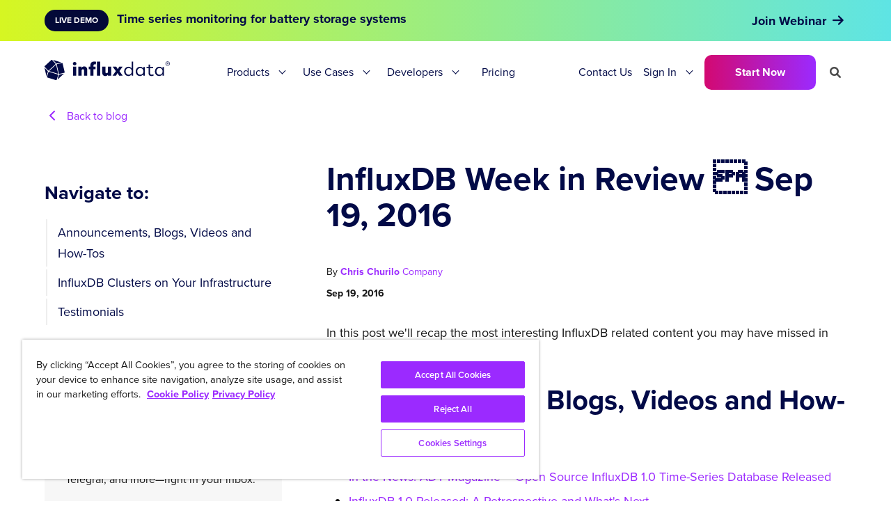

--- FILE ---
content_type: text/html; charset=utf-8
request_url: https://www.influxdata.com/blog/influxdb-week-in-review-sep-19-2016/
body_size: 25293
content:
<!doctype html>
<html>
<head>
  <meta charset="utf-8">
  <meta name="viewport" content="width=device-width, initial-scale=1">
  
  <meta name="csrf-param" content="authenticity_token" />
<meta name="csrf-token" content="I0GjH-9EbDv-yjTvLCtFPXzeYcKIkKPmq-xP4Hi4eMq8AF_TRu6ESgGphVcFCVPJ46WKXuQEN7VzLRuhu7t6wQ" />
  

  
  
  
  <link rel="profile" href="https://gmpg.org/xfn/11">
  <title>InfluxData</title>
  
  <meta name='robots' content='index, follow, max-image-preview:large, max-snippet:-1, max-video-preview:-1' />
  <link rel="canonical" href="https://www.influxdata.com/blog/influxdb-week-in-review-sep-19-2016/" />

  <meta name="description" content="Influxdb grants browserup to aggregate time series data, which allows them to show their customers detail during their test to identify any problems." />

  <meta property="og:locale" content="en_US" />
  <meta property="og:type" content="article" />
  <meta property="og:title" content="InfluxDB Recap - Week September 19, 2016 | InfluxDB Grants browserup" />
  <meta property="og:description" content="Influxdb grants browserup to aggregate time series data, which allows them to show their customers detail during their test to identify any problems." />
  <meta property="og:url" content="https://www.influxdata.com/blog/influxdb-week-in-review-sep-19-2016/" />
  <meta property="og:site_name" content="InfluxData" />

  <meta property="article:publisher" content="https://www.facebook.com/influxdb/" />
  <meta property="article:published_time" content="Mon, 19 Sep 2016 09:15:56 -0700" />
  <!-- no social image -->
  <meta property="og:image:width" content="1200" />
  <meta property="og:image:height" content="628" />
  <meta property="og:image:type" content="image/png" />
  <meta name="twitter:card" content="summary_large_image" />
  <meta name="twitter:description" content="Influxdb grants browserup to aggregate time series data, which allows them to show their customers detail during their test to identify any problems." />
  <meta name="twitter:creator" content="@influxdb" />
  <meta name="twitter:site" content="@influxdb" />
  <meta name="twitter:label1" content="Written by" />
  <meta name="twitter:data1" content="Chris Churilo" />
  <!--meta name="twitter:label2" content="Est. reading time" />
  <meta name="twitter:data2" content="2 minutes" / -->
  <link rel="alternate" type="application/json+oembed" href="https://www.influxdata.com/wp-json/oembed/1.0/embed?url=https%3A%2F%2Fwww.influxdata.com%2Fblog%2Finfluxdb-week-in-review-sep-19-2016" />
  <link rel="alternate" type="text/xml+oembed" href="https://www.influxdata.com/wp-json/oembed/1.0/embed?url=https%3A%2F%2Fwww.influxdata.com%2Fblog%2Finfluxdb-week-in-review-sep-19-2016;format=xml" />
  <link rel="alternate" type="application/rss+xml" title="InfluxData &raquo; Feed" href="https://www.influxdata.com/feed.xml" />
  <link rel="alternate" type="application/feed+json" title="InfluxData &raquo; JSON Feed" href="https://www.influxdata.com/feed.json/" />
  <link rel="icon" href="/images/cubo.ico" />
  <link rel="icon" href="/images/logos/cubo.svg" sizes="32x32" />
  <link rel="icon" href="/images/logos/cubo.svg" sizes="192x192" />
  <link rel="icon" type="image/png" sizes="32x32" href="/images/cubo.png" />
  <link rel="apple-touch-icon" href="/images/logos/cubo.svg" />
  <meta name="msapplication-TileImage" content="/images/logos/cubo.svg" />

  <link rel="stylesheet" href="https://use.typekit.net/cvf5owk.css">
  <link rel="stylesheet" href="/assets/vendor/prism-css.min-50da10bc.css" />
  <link rel="stylesheet" href="https://cdnjs.cloudflare.com/ajax/libs/font-awesome/6.0.0-beta3/css/all.min.css" integrity="sha512-Fo3rlrZj/k7ujTnHg4CGR2D7kSs0v4LLanw2qksYuRlEzO+tcaEPQogQ0KaoGN26/zrn20ImR1DfuLWnOo7aBA==" crossorigin="anonymous" referrerpolicy="no-referrer" />
  <script
    src="https://code.jquery.com/jquery-3.6.0.min.js"
    integrity="sha256-/xUj+3OJU5yExlq6GSYGSHk7tPXikynS7ogEvDej/m4="
    crossorigin="anonymous"></script>
  <script type="application/ld+json" class="yoast-schema-graph">
  { "@context": "https://schema.org", "@graph": [{ "@type": "Organization", "@id": "https://www.influxdata.com/#organization", "name": "InfluxData", "url": "https://www.influxdata.com/", "sameAs": ["https://www.facebook.com/influxdb/", "https://www.linkedin.com/company-beta/5159145/", "https://www.youtube.com/channel/UCnrgOD6G0y0_rcubQuICpTQ/videos", "https://twitter.com/influxdb"], "logo": { "@type": "ImageObject", "@id": "https://www.influxdata.com/#logo", "inLanguage": "en-US", "url": "https://www.influxdata.com/assets/uploads/influx-regular-black-e0bfa6f6.jpg", "contentUrl": "https://www.influxdata.com/assets/uploads/influx-regular-black-e0bfa6f6.jpg", "width": 2999, "height": 589, "caption": "InfluxData" }, "image": { "@id": "https://www.influxdata.com/#logo" } }, { "@type": "WebSite", "@id": "https://www.influxdata.com/#website", "url": "https://www.influxdata.com/", "name": "InfluxData", "description": "The Platform for Time-Series Data", "publisher": { "@id": "https://www.influxdata.com/#organization" }, "potentialAction": [{ "@type": "SearchAction", "target": { "@type": "EntryPoint", "urlTemplate": "https://www.influxdata.com/?s={search_term_string}" }, "query-input": "required name=search_term_string" }], "inLanguage": "en-US" }, { "@type": "ImageObject", "@id": "https://www.influxdata.com/#primaryimage", "inLanguage": "en-US", "url": "https://www.influxdata.com/assets/uploads/Twitter-Share-d114b61f.png", "contentUrl": "https://www.influxdata.com/assets/uploads/Twitter-Share-d114b61f.png", "width": 640, "height": 360 }, { "@type": "WebPage", "@id": "https://www.influxdata.com/#webpage", "url": "https://www.influxdata.com/", "name": "InfluxDB: Open Source Time Series Database | InfluxData", "isPartOf": { "@id": "https://www.influxdata.com/#website" }, "about": { "@id": "https://www.influxdata.com/#organization" }, "primaryImageOfPage": { "@id": "https://www.influxdata.com/#primaryimage" }, "datePublished": "2017-03-30T04:01:38+00:00", "dateModified": "2021-12-10T03:31:30+00:00", "description": "InfluxDB is the platform for building & operating time series applications. Monitor metrics & events, get real-time visibility into stacks, sensors & systems.", "breadcrumb": { "@id": "https://www.influxdata.com/#breadcrumb" }, "inLanguage": "en-US", "potentialAction": [{ "@type": "ReadAction", "target": ["https://www.influxdata.com/"] }] }, { "@type": "BreadcrumbList", "@id": "https://www.influxdata.com/#breadcrumb", "itemListElement": [{ "@type": "ListItem", "position": 1, "name": "Home" }] }] }
  </script>

  <meta name="google-site-verification" content="IILdgel0MOXfEPT662BzW9obDV7NSLHwxjgSB_bF5AI" />
  <link rel='dns-prefetch' href='//fonts.googleapis.com' />
  <link rel='dns-prefetch' href='//s.w.org' />
  
  <meta name="msvalidate.01" content="295AF6D95196EBB182314FFFBF3D673F" />
      
  <!-- Google Tag Manager -->
  <script>(function(w,d,s,l,i){w[l]=w[l]||[];w[l].push({'gtm.start':
  new Date().getTime(),event:'gtm.js'});var f=d.getElementsByTagName(s)[0],
  j=d.createElement(s),dl=l!='dataLayer'?'&l='+l:'';j.async=true;j.src=
  'https://www.googletagmanager.com/gtm.js?id='+i+dl;f.parentNode.insertBefore(j,f);
  })(window,document,'script','dataLayer','GTM-WXRH9C');</script>
  <!-- End Google Tag Manager -->

  <script type="text/javascript" src="https://d2i34c80a0ftze.cloudfront.net/fullcircle.js?cid=e099af1d-0422-4368-b505-7d796dc9a39e&domain=influxdata.com"></script>


  <!-- Start VWO Async SmartCode -->
  <link rel="preconnect" href="https://dev.visualwebsiteoptimizer.com" />
  <script type='text/javascript' id='vwoCode'>
  window._vwo_code ||
  (function () {
  var w=window,
  d=document;
  var account_id=634566,
  version=2.2,
  settings_tolerance=2000,
  hide_element='body',
  hide_element_style = 'opacity:0 !important;filter:alpha(opacity=0) !important;background:none !important';
  /* DO NOT EDIT BELOW THIS LINE */
  if(f=!1,v=d.querySelector('#vwoCode'),cc={},-1<d.URL.indexOf('__vwo_disable__')||w._vwo_code)return;try{var e=JSON.parse(localStorage.getItem('_vwo_'+account_id+'_config'));cc=e&&'object'==typeof e?e:{}}catch(e){}function r(t){try{return decodeURIComponent(t)}catch(e){return t}}var s=function(){var e={combination:[],combinationChoose:[],split:[],exclude:[],uuid:null,consent:null,optOut:null},t=d.cookie||'';if(!t)return e;for(var n,i,o=/(?:^|;\s*)(?:(_vis_opt_exp_(\d+)_combi=([^;]*))|(_vis_opt_exp_(\d+)_combi_choose=([^;]*))|(_vis_opt_exp_(\d+)_split=([^:;]*))|(_vis_opt_exp_(\d+)_exclude=[^;]*)|(_vis_opt_out=([^;]*))|(_vwo_global_opt_out=[^;]*)|(_vwo_uuid=([^;]*))|(_vwo_consent=([^;]*)))/g;null!==(n=o.exec(t));)try{n[1]?e.combination.push({id:n[2],value:r(n[3])}):n[4]?e.combinationChoose.push({id:n[5],value:r(n[6])}):n[7]?e.split.push({id:n[8],value:r(n[9])}):n[10]?e.exclude.push({id:n[11]}):n[12]?e.optOut=r(n[13]):n[14]?e.optOut=!0:n[15]?e.uuid=r(n[16]):n[17]&&(i=r(n[18]),e.consent=i&&3<=i.length?i.substring(0,3):null)}catch(e){}return e}();function i(){var e=function(){if(w.VWO&&Array.isArray(w.VWO))for(var e=0;e<w.VWO.length;e++){var t=w.VWO[e];if(Array.isArray(t)&&('setVisitorId'===t[0]||'setSessionId'===t[0]))return!0}return!1}(),t='a='+account_id+'&u='+encodeURIComponent(w._vis_opt_url||d.URL)+'&vn='+version+'&ph=1'+('undefined'!=typeof platform?'&p='+platform:'')+'&st='+w.performance.now();e||((n=function(){var e,t=[],n={},i=w.VWO&&w.VWO.appliedCampaigns||{};for(e in i){var o=i[e]&&i[e].v;o&&(t.push(e+'-'+o+'-1'),n[e]=!0)}if(s&&s.combination)for(var r=0;r<s.combination.length;r++){var a=s.combination[r];n[a.id]||t.push(a.id+'-'+a.value)}return t.join('|')}())&&(t+='&c='+n),(n=function(){var e=[],t={};if(s&&s.combinationChoose)for(var n=0;n<s.combinationChoose.length;n++){var i=s.combinationChoose[n];e.push(i.id+'-'+i.value),t[i.id]=!0}if(s&&s.split)for(var o=0;o<s.split.length;o++)t[(i=s.split[o]).id]||e.push(i.id+'-'+i.value);return e.join('|')}())&&(t+='&cc='+n),(n=function(){var e={},t=[];if(w.VWO&&Array.isArray(w.VWO))for(var n=0;n<w.VWO.length;n++){var i=w.VWO[n];if(Array.isArray(i)&&'setVariation'===i[0]&&i[1]&&Array.isArray(i[1]))for(var o=0;o<i[1].length;o++){var r,a=i[1][o];a&&'object'==typeof a&&(r=a.e,a=a.v,r&&a&&(e[r]=a))}}for(r in e)t.push(r+'-'+e[r]);return t.join('|')}())&&(t+='&sv='+n)),s&&s.optOut&&(t+='&o='+s.optOut);var n=function(){var e=[],t={};if(s&&s.exclude)for(var n=0;n<s.exclude.length;n++){var i=s.exclude[n];t[i.id]||(e.push(i.id),t[i.id]=!0)}return e.join('|')}();return n&&(t+='&e='+n),s&&s.uuid&&(t+='&id='+s.uuid),s&&s.consent&&(t+='&consent='+s.consent),w.name&&-1<w.name.indexOf('_vis_preview')&&(t+='&pM=true'),w.VWO&&w.VWO.ed&&(t+='&ed='+w.VWO.ed),t}code={nonce:v&&v.nonce,library_tolerance:function(){return'undefined'!=typeof library_tolerance?library_tolerance:void 0},settings_tolerance:function(){return cc.sT||settings_tolerance},hide_element_style:function(){return'{'+(cc.hES||hide_element_style)+'}'},hide_element:function(){return performance.getEntriesByName('first-contentful-paint')[0]?'':'string'==typeof cc.hE?cc.hE:hide_element},getVersion:function(){return version},finish:function(e){var t;f||(f=!0,(t=d.getElementById('_vis_opt_path_hides'))&&t.parentNode.removeChild(t),e&&((new Image).src='https://dev.visualwebsiteoptimizer.com/ee.gif?a='+account_id+e))},finished:function(){return f},addScript:function(e){var t=d.createElement('script');t.type='text/javascript',e.src?t.src=e.src:t.text=e.text,v&&t.setAttribute('nonce',v.nonce),d.getElementsByTagName('head')[0].appendChild(t)},load:function(e,t){t=t||{};var n=new XMLHttpRequest;n.open('GET',e,!0),n.withCredentials=!t.dSC,n.responseType=t.responseType||'text',n.onload=function(){if(t.onloadCb)return t.onloadCb(n,e);200===n.status?_vwo_code.addScript({text:n.responseText}):_vwo_code.finish('&e=loading_failure:'+e)},n.onerror=function(){if(t.onerrorCb)return t.onerrorCb(e);_vwo_code.finish('&e=loading_failure:'+e)},n.send()},init:function(){var e,t=this.settings_tolerance();w._vwo_settings_timer=setTimeout(function(){_vwo_code.finish()},t),'body'!==this.hide_element()?(n=d.createElement('style'),e=(t=this.hide_element())?t+this.hide_element_style():'',t=d.getElementsByTagName('head')[0],n.setAttribute('id','_vis_opt_path_hides'),v&&n.setAttribute('nonce',v.nonce),n.setAttribute('type','text/css'),n.styleSheet?n.styleSheet.cssText=e:n.appendChild(d.createTextNode(e)),t.appendChild(n)):(n=d.getElementsByTagName('head')[0],(e=d.createElement('div')).style.cssText='z-index: 2147483647 !important;position: fixed !important;left: 0 !important;top: 0 !important;width: 100% !important;height: 100% !important;background: white !important;',e.setAttribute('id','_vis_opt_path_hides'),e.classList.add('_vis_hide_layer'),n.parentNode.insertBefore(e,n.nextSibling));var n='https://dev.visualwebsiteoptimizer.com/j.php?'+i();-1!==w.location.search.indexOf('_vwo_xhr')?this.addScript({src:n}):this.load(n+'&x=true',{l:1})}};w._vwo_code=code;code.init();})();
  </script>
  <!-- End VWO Async SmartCode -->

  <link rel="stylesheet" href="/assets/application-29668922.css" data-turbo-track="reload" />
  <script type="importmap" data-turbo-track="reload">{
  "imports": {
    "application": "/assets/application-6c171b12.js",
    "@docsearch/js": "/assets/@docsearch--js-18d40a2f.js"
  }
}</script>
<link rel="modulepreload" href="/assets/application-6c171b12.js">
<link rel="modulepreload" href="/assets/@docsearch--js-18d40a2f.js">
<script type="module">import "application"</script>
</head>

<body itemtype='https://schema.org/WebPage' itemscope='itemscope' class=''>
   
    <div class="hfeed site" id="page">
        <a class="skip-link screen-reader-text" href="#content">Skip to content</a>
     
        <header class="site-header" id="masthead" itemtype="https://schema.org/WPHeader" itemscope="itemscope" itemid="#masthead">
   <div class="section py-0 px-0">
    <div class="container py-0">
        <nav class="navbar nav-primary" role="navigation" aria-label="main navigation">
            
            <!-- #Branding top nav for mobile-->
            <div class="navbar-brand mobile is-hidden-desktop">
                <a class="navbar-item header-logo mobile-logo" href="/">
                    <img src="/images/influxdata_full_white.svg" alt="logo">
                </a>

                <div class="navbar-burger-wrapper">
                    <a role="button" class="navbar-burger" aria-label="menu" aria-expanded="false" data-target="navbarMain">
                        <span aria-hidden="true"></span>
                        <span aria-hidden="true"></span>
                        <span aria-hidden="true"></span>
                    </a>
                </div>
               
            </div>
           
           <!-- #Menu for Desktop-->
            <div id="navbarMain" class="navbar-menu desktop">

                <div class="navbar-brand desktop is-hidden-touch">
                    <a class="navbar-item header-logo desktop-logo" href="/">
                        <img src="/images/influxdata_full_navy.svg" alt="logo">
                    </a>
                </div>                

                <div class="navbar-start">
                   
                    <!-- #Products drop-down-->
                    <div class="navbar-item has-dropdown is-hoverable is-mega navbar-delux">
                        <a class="navbar-link ">
                            Products
                        </a>
                        <div class="navbar-dropdown-extender"></div>
                        <div class="navbar-dropdown">
                            <div class="container-old is-fluid-old drop-container">
                                
                                <!-- #Products purple section-->
                                <div class="has-purple-bgr">
                                    <h4 class="text-18 has-text-weight-bold has-text-white">InfluxDB 3</h4>
                                </div>
                                <!-- #Products columns with links -->
                                <div class="nav-box">
                                    
                                    <div class="col one">
                                       <a class="links-old nav-link" href="/products/influxdb-cloud/"><p class="text-16 has-text-weight-bold underline is-navy">Fully Managed</p></a>
                                       <p class="is-hidden text-14">Simplify and scale with cloud services</p>
                                       <hr class="tbl-line my-5">

                                       <a class="nav-link" href="/products/influxdb-cloud/serverless/">
                                        <div class="links">
                                            <span class="text-16 underline is-navy">InfluxDB Cloud Serverless</span>
                                            <img class=" " src="/images/gr-arrow.svg" alt="arrow" title="arrow">
                                        </div>
                                      </a> 
                                      <a class="nav-link" href="/products/influxdb-cloud/dedicated/">
                                       <div class="links">
                                        <span class="text-16 underline is-navy">InfluxDB Cloud Dedicated</span>
                                        <img class=" " src="/images/gr-arrow.svg" alt="arrow" title="arrow">
                                       </div>
                                      </a> 
                                    </div>
                                    
                                    <div class="col one">
                                       <p class="text-16 has-text-weight-bold">Self-Managed</p>
                                       <p class="is-hidden text-14">For organizations that need full control</p>
                                       <hr class="tbl-line">

                                       <a class="nav-link" href="/products/influxdb/">
                                        <div class="links">
                                            <span class="text-16 underline is-navy">InfluxDB Core (OSS)</span>
                                            <span class="menu-tag is-navy">NEW</span>
                                        </div>
                                       </a>

                                       <a class="nav-link" href="/products/influxdb-3-enterprise/">
                                        <div class="links">
                                            <span class="text-16 underline is-navy">InfluxDB 3 Enterprise</span>
                                            <span class="menu-tag is-navy">NEW</span>
                                        </div>
                                       </a>
                                      
                                    </div>

                                    <div class="col one">
                                       <p class="text-16 has-text-weight-bold">Integrations</p>
                                       <p class="is-hidden text-14">Works well with the tools you love </p>
                                       <hr class="tbl-line">

                                       <a class="nav-link" href="/products/integrations/#tab2">
                                        <div class="links">
                                            <span class="text-16 underline is-navy">Client Libraries</span>
                                            <img class=" " src="/images/gr-arrow.svg" alt="arrow" title="arrow">
                                        </div>
                                       </a> 

                                       <a class="nav-link" href="/features/open-data-access/">
                                        <div class="links">
                                            <span class="text-16 underline is-navy">Lakehouse / Warehouse</span>
                                            <img class=" " src="/images/gr-arrow.svg" alt="arrow" title="arrow">
                                        </div>
                                       </a>

                                       <a class="nav-link" href="/products/integrations/">
                                        <div class="links">
                                            <span class="text-16 underline is-navy">Explore All</span>
                                            <img class=" " src="/images/gr-arrow.svg" alt="arrow" title="arrow">
                                        </div>
                                       </a> 
                                    </div>

                                    <div class="col last">
                                       <p class="text-16 has-text-weight-bold">Recommended Resources</p>
                                       <hr class="tbl-line">

                                       <a class="nav-link" href="/get-influxdb/">
                                        <div class="links">
                                            <span class="text-16 underline is-navy">Find the Right Product</span>
                                            <img class=" " src="/images/gr-arrow.svg" alt="arrow" title="arrow">
                                        </div>
                                       </a>

                                       
                                       <a class="nav-link" href="/products/influxdb-overview/"> 
                                        <div class="links">
                                            <span class="text-16 underline is-navy">Platform Overview</span>
                                            <img class=" " src="/images/gr-arrow.svg" alt="arrow" title="arrow">
                                        </div>
                                       </a>                                        
                                    </div>

                                </div>

                            </div> <!-- #drop-container -->  
                        </div>  <!-- #navbar-dropdown -->  
                    </div>  <!-- #navbar-item -->      
                     
                   
                    <!-- #Solutions drop-down-->
                    <div class="navbar-item has-dropdown is-hoverable is-mega navbar-delux">
                        <a class="navbar-link ">
                            Use Cases
                        </a>
                        <div class="navbar-dropdown-extender"></div>
                        <div class="navbar-dropdown">
                            <div class="drop-container">
                                
                                <!-- #Solutions green section-->
                                <div class="has-teal-bgr">
                                    <h4 class="text-18 has-text-weight-bold is-navy">Use Cases</h4>
                                </div>
                                <!-- #Products columns with links -->
                                <div class="solutions-nav-box">
                                    <div class="white-box">

                                        <div class="nav-box">
                                            
                                            <div class="col one">
                                                <p class="text-16 has-text-weight-bold">Use Cases</p>
                                                <hr class="tbl-line my-5">

                                                <a class="nav-link" href="/solutions/network-monitoring/">
                                                    <div class="links">
                                                        <span class="text-16 underline is-navy">Network & Infrastructure Monitoring</span>
                                                        <img class=" " src="/images/gr-arrow.svg" alt="arrow" title="arrow">
                                                    </div>
                                                </a> 

                                                <a class="nav-link" href="/solutions/iot-analytics-and-predictive-maintenance/">
                                                    <div class="links">
                                                        <span class="text-16 underline is-navy">IoT Analytics & Predictive Maintenance</span>
                                                        <img class=" " src="/images/gr-arrow.svg" alt="arrow" title="arrow">
                                                    </div>
                                                </a>

                                                <a class="nav-link" href="/ml-ai-workloads/">
                                                <div class="links">
                                                    <span class="text-16 underline is-navy">Machine Learning & AI</span>
                                                    <img class=" " src="/images/gr-arrow.svg" alt="arrow" title="arrow">
                                                </div>
                                                </a>

                                                <a class="nav-link" href="/historian-workloads/">
                                                    <div class="links">
                                                        <span class="text-16 underline is-navy">Modern Data Historian</span>
                                                        <img class=" " src="/images/gr-arrow.svg" alt="arrow" title="arrow">
                                                    </div>
                                                </a> 

                                                <div class="pt-20">
                                                    <a class="link-icon text-16 has-text-weight-bold is-navy" href="/solutions/"><span class="gr-underline is-navy">Explore All</span> <span class="icon gradient-text"> <i class="fa fa-arrow-right" aria-hidden="true"></i> </span></a>
                                                </div>

                                            </div>
                                            
                                            <div class="col two">
                                                <p class="text-16 has-text-weight-bold">Industries</p>
                                                <hr class="tbl-line">

                                                <div class="indst-flex">
                                                    <div class="indst-links">
                                                        <a class="nav-link" href="/solutions/industrial-iot/">
                                                            <div class="links">
                                                                <span class="text-16 underline is-navy">Manufacturing & IIoT</span>
                                                                <img class=" " src="/images/gr-arrow.svg" alt="arrow" title="arrow">
                                                            </div>
                                                        </a>
                                                        <a class="nav-link" href="/solutions/by-industries/aerospace-and-satellites/">
                                                            <div class="links">
                                                                <span class="text-16 underline is-navy">Aerospace</span>
                                                                <img class=" " src="/images/gr-arrow.svg" alt="arrow" title="arrow">
                                                            </div>
                                                        </a>
                                                        <a class="nav-link" href="/solutions/by-industries/energy-and-utilities/">
                                                            <div class="links">
                                                                <span class="text-16 underline is-navy">Energy & Utilities</span>
                                                                <img class=" " src="/images/gr-arrow.svg" alt="arrow" title="arrow">
                                                            </div>
                                                        </a>
                                                        <a class="nav-link" href="/solutions/fintech/">
                                                            <div class="links">
                                                                <span class="text-16 underline is-navy">Financial Services</span>
                                                                <img class=" " src="/images/gr-arrow.svg" alt="arrow" title="arrow">
                                                            </div>
                                                        </a>
                                                    </div>
                                                    <div class="indst-links">
                                                        <a class="nav-link" href="/solutions/consumer-iot/">
                                                            <div class="links">
                                                                <span class="text-16 underline is-navy">Consumer IoT</span>
                                                                <img class=" " src="/images/gr-arrow.svg" alt="arrow" title="arrow">
                                                            </div>
                                                        </a> 
                                                        <a class="nav-link" href="/solutions/by-industries/telecommunications/">
                                                            <div class="links">
                                                                <span class="text-16 underline is-navy">Telecommunications</span>
                                                                <img class=" " src="/images/gr-arrow.svg" alt="arrow" title="arrow">
                                                            </div>
                                                        </a>
                                                        <a class="nav-link" href="/solutions/gaming/"> 
                                                            <div class="links">
                                                                <span class="text-16 underline is-navy">Gaming</span>
                                                                <img class=" " src="/images/gr-arrow.svg" alt="arrow" title="arrow">
                                                            </div>
                                                        </a>
                                                        <a class="is-hidden nav-link" href="/solutions/predictive-maintenance/"> 
                                                            <div class="links">
                                                                <span class="text-16 underline is-navy">Healthcare & Life Sciences</span>
                                                                <img class=" " src="/images/gr-arrow.svg" alt="arrow" title="arrow">
                                                            </div>
                                                        </a>
                                                    </div>
                                                </div> 
                                                <div class="pt-20">
                                                    <a class="link-icon text-16 has-text-weight-bold is-navy" href="/solutions/"><span class="gr-underline is-navy">Explore All</span> <span class="icon gradient-text"> <i class="fa fa-arrow-right" aria-hidden="true"></i> </span></a>
                                                </div>

                                            </div>
                                        </div>  
                                        
                                    </div>  <!-- #End white box -->
                                    
                                    <div class="grey-box">
                                        <div class="col-old nav-image-bg">
                                            <p class="fringe-text-nav">Modern Data Historian</p>
                                            <div class="pt-10 pb-30 px-30">                                                
                                                <p class="text-34 has-text-white has-text-weight-bold max-200">Teréga Cuts TCO by 50%</p>
                                                <div class="has-text-right pt-20 pb-10">
                                                    <a class="button is-gradient is-outlined is-navy-bg" href="/resources/how-to-create-digital-twin-for-monitoring-gas-pipelines-with-influxdb-aws/">See How</a>  
                                                </div>             
                                            </div>
                                        </div>
                                        <div class="py-20 px-30">
                                            <a class="link-icon text-16 has-text-weight-bold is-navy" href="/customers/"><span class="gr-underline is-navy">Explore Customers</span> <span class="icon gradient-text"> <i class="fa fa-arrow-right" aria-hidden="true"></i> </span></a>
                                        </div>

                                    </div>  <!-- #End grey box -->
                                </div>  
                                

                            </div> <!-- #drop-container -->  
                        </div>  <!-- #navbar-dropdown -->  
                    </div>  <!-- #navbar-item -->  


                    <!-- #Developers drop-down-->
                    <div class="navbar-item has-dropdown is-hoverable is-mega navbar-delux">
                        <a class="navbar-link ">
                            Developers
                        </a>
                        <div class="navbar-dropdown-extender"></div>
                        <div class="navbar-dropdown">
                            <div class="container-old is-fluid-old drop-container">
                                
                                <!-- #Developers purple section-->
                                <div class="has-pink-bgr">
                                    <h4 class="text-18 has-text-weight-bold has-text-white">Developers</h4>
                                </div>
                                <!-- #Developers columns with links -->                                
                                    
                                <div class="nav-box">                                        
                                    <div class="col one">
                                        <p class="text-16 has-text-weight-bold">Learn</p>
                                        <hr class="tbl-line my-5">

                                        <a class="nav-link" href="/_resources/">
                                            <div class="links">
                                                <span class="text-16 underline is-navy">Developer Resources</span>
                                                <img class=" " src="/images/gr-arrow.svg" alt="arrow" title="arrow">
                                            </div>
                                        </a> 
                                        <a class="nav-link" href="/blog/">
                                            <div class="links">
                                                <span class="text-16 underline is-navy">Blog</span>
                                                <img class=" " src="/images/gr-arrow.svg" alt="arrow" title="arrow">
                                            </div>
                                        </a> 
                                        <a class="nav-link" href="/_resources/?pg=1&ct=webinar">
                                            <div class="links">
                                                <span class="text-16 underline is-navy">Webinars</span>
                                                <img class=" " src="/images/gr-arrow.svg" alt="arrow" title="arrow">
                                            </div>
                                        </a> 
                                        <a class="nav-link" href="/customers/">
                                        <div class="links">
                                            <span class="text-16 underline is-navy">Customers</span>
                                            <img class=" " src="/images/gr-arrow.svg" alt="arrow" title="arrow">
                                        </div>
                                        </a> 
                                        <a class="nav-link" href="https://support.influxdata.com/s/">
                                        <div class="links">
                                            <span class="text-16 underline is-navy">Support</span>
                                            <img class=" " src="/images/gr-arrow.svg" alt="arrow" title="arrow">
                                        </div>
                                        </a> 
                                        <a class="nav-link" href="/partners/">
                                        <div class="links">
                                            <span class="text-16 underline is-navy">Partners</span>
                                            <img class=" " src="/images/gr-arrow.svg" alt="arrow" title="arrow">
                                        </div>
                                        </a> 
                                    </div>
                                    
                                    <div class="col one">
                                        <p class="text-16 has-text-weight-bold">Build</p>
                                        <hr class="tbl-line">

                                        <a class="nav-link" href="https://docs.influxdata.com/">
                                            <div class="links">
                                                <span class="text-16 underline is-navy">Documentation</span>
                                                <img class=" " src="/images/gr-arrow.svg" alt="arrow" title="arrow">
                                            </div>
                                        </a>
                                        <a class="nav-link" href="/products/influxdb/">
                                            <div class="links">
                                                <span class="text-16 underline is-navy">InfluxDB OSS</span>
                                                <span class="is-hidden menu-tag is-navy">BETA</span>
                                            </div>
                                        </a>
                                        <a class="nav-link" href="/time-series-platform/telegraf/">
                                            <div class="links">
                                                <span class="text-16 underline is-navy">Telegraf Data Collection</span>
                                                <img class=" " src="/images/gr-arrow.svg" alt="arrow" title="arrow">
                                            </div>
                                        </a>
                                        <a class="nav-link" href="/influxdb-cloud-on-aws/">
                                            <div class="links">
                                                <span class="text-16 underline is-navy">AWS</span>
                                                <img class=" " src="/images/gr-arrow.svg" alt="arrow" title="arrow">
                                            </div>
                                        </a> 
                                        <a class="nav-link" href="/products/integrations/">
                                            <div class="links">
                                                <span class="text-16 underline is-navy">Integrations</span>
                                                <img class=" " src="/images/gr-arrow.svg" alt="arrow" title="arrow">
                                            </div>
                                        </a>
                                    </div>

                                    <div class="col one">
                                        <p class="text-16 has-text-weight-bold">Connect</p>
                                        <hr class="tbl-line">

                                        <a class="nav-link" href="/university/">
                                            <div class="links">
                                                <span class="text-16 underline is-navy">InfluxDB University</span>
                                                <img class=" " src="/images/gr-arrow.svg" alt="arrow" title="arrow">
                                            </div>
                                        </a>
                                        <a class="nav-link" href="/community/">
                                            <div class="links">
                                                <span class="text-16 underline is-navy">Community</span>
                                                <img class=" " src="/images/gr-arrow.svg" alt="arrow" title="arrow">
                                            </div>
                                        </a> 
                                        <a class="nav-link" href="/events/">
                                            <div class="links">
                                                <span class="text-16 underline is-navy">Live Events and Training</span>
                                                <img class=" " src="/images/gr-arrow.svg" alt="arrow" title="arrow">
                                            </div>
                                        </a> 
                                    </div>

                                    <div class="col last">
                                        <p class="text-16 has-text-weight-bold">Quickstart Resources</p>
                                        <hr class="tbl-line">

                                        <a class="nav-link" href="/products/influxdb3/">
                                            <div class="links">
                                                <span class="text-16 underline is-navy has-text-weight-bold">Latest Releases</span>
                                                <img class=" " src="/images/gr-arrow.svg" alt="arrow" title="arrow">
                                            </div>
                                        </a> 

                                        <a class="nav-link" href="/solutions/infrastructure-and-application-monitoring/">
                                            <div class="links">
                                                <span class="text-16 underline is-navy">Infrastructure Monitoring</span>
                                                <img class=" " src="/images/gr-arrow.svg" alt="arrow" title="arrow">
                                            </div>
                                        </a>
                                        
                                        
                                        <a class="nav-link" href="/blog/sync-influxdb-v2-v3-quix/"> 
                                            <div class="links">
                                                <span class="text-16 underline is-navy">Migrate InfluxDB 2.x to 3</span>
                                                <img class=" " src="/images/gr-arrow.svg" alt="arrow" title="arrow">
                                            </div>
                                        </a>                                        
                                    </div>

                                </div> <!-- #end nav-box--> 

                            </div> <!-- #drop-container -->  
                        </div>  <!-- #navbar-dropdown -->  
                    </div>  <!-- #navbar-item -->    
                   

                    <div class="navbar-item navbar-delux">
                        <a class="navbar-link is-arrowless" href="/influxdb-pricing/">
                            Pricing
                        </a>                                            
                    </div> 

                </div>

                <div class="navbar-end">
                    <div class="navbar-item nav-right">
                    
                        <a class="navbar-link is-arrowless contact-nav-link" href='/contact-sales/' class="">
                           Contact Us
                        </a>                        
                       
                        <div class="navbar-link is-arrowless navbar-item has-dropdown is-hoverable">
                            <a class="navbar-link">
                              Sign In
                            </a>
                            <div class='navbar-dropdown-extender'></div>
                                <div class="navbar-dropdown">
                                    <div class="drop-container-login">

                                       <a class="navbar-item" href="https://cloud2.influxdata.com/login">
                                        <div class="links">
                                            <span class="text-16 underline is-navy">Log in to InfluxDB Cloud 2.0</span>
                                            <img class=" " src="/images/gr-arrow.svg" alt="arrow" title="arrow">
                                        </div>
                                       </a> 

                                       <a class="navbar-item" href="https://portal.influxdata.com/users/sign_in">
                                        <div class="links">
                                            <span class="text-16 underline is-navy">Log in to InfluxDB Enterprise</span>
                                            <img class=" " src="/images/gr-arrow.svg" alt="arrow" title="arrow">
                                        </div>
                                       </a> 

                                       <a class="navbar-item" href="https://cloud.influxdata.com/">
                                        <div class="links">
                                            <span class="text-16 underline is-navy">Log in to InfluxDB Cloud 1.x</span>
                                            <img class=" " src="/images/gr-arrow.svg" alt="arrow" title="arrow">
                                        </div>
                                       </a>
                                    </div>
                                </div>  <!-- #end navbar-dropdown -->
                            </div>
                            <a href='/get-influxdb/' class="button is-gradient is-normal"> Start Now </a>
                            <i id='search-init' class="fas fa-search"></i>   
                        </div>
                    </div>
                </div> <!-- #end navbar-end  -->
            
<!------------------------------- #Menu for mobile phone ------------------------------------>

             <div id="navbarMain" class="navbar-menu mobile is-hidden-desktop">
                <div class="navbar-start">

                    <a class="button is-gradient is-normal mb-3" style="width: 100%;" href="/get-influxdb/">Start Now</a>
                    
                    <!-- #Product manu  -->
                    <div class="navbar-item has-dropdown-old border-btm py-4">
                        <a class="navbar-link mob-open"> Products  <i class="fa-solid fa-chevron-right"></i> </a>
                        
                        
                        <div class="mob-dropdown">
                            <div class="border-purple-top is-flex is-flex-direction-row pt-4 px-4" style="gap: 30px;">
                                <div class="close-dropdown"><i class="fa-solid fa-chevron-left"></i></div>  
                                <p class="mob-name">InfluxDB 3</p>  
                            </div>

                            <div class="px-5 py-30">

                                <div class="border-btm is-flex is-flex-direction-column pb-4">
                                    <a href="/products/influxdb-cloud/" class="is-navy"><h5 class="is-navy m-0 pb-4">Fully Managed</h5></a>
                                    <p class="is-hidden text-14 pb-1">Simplify and scale with Cloud services</p>
                                   
                                    <a class="nav-link" href="/products/influxdb-cloud/serverless/">
                                        <div class="links">
                                            <span class="text-16 underline is-navy">InfluxDB Cloud Serverless</span>
                                            <img class=" " src="/images/gr-arrow.svg" alt="arrow" title="arrow">
                                        </div>
                                    </a> 
                                    <a class="nav-link" href="/products/influxdb-cloud/dedicated/">
                                       <div class="links">
                                        <span class="text-16 underline is-navy">InfluxDB Cloud Dedicated</span>
                                        <img class=" " src="/images/gr-arrow.svg" alt="arrow" title="arrow">
                                       </div>
                                    </a> 
                                </div> 

                                <div class="border-btm is-flex is-flex-direction-column py-5">
                                    <h5 class="is-navy m-0 pb-4">Self-Managed</h5>
                                    <p class="is-hidden text-14 pb-1">For organizations that need full control</p>
                                   
                                    <a class="nav-link" href="/products/influxdb/">
                                        <div class="links">
                                            <span class="text-16 underline is-navy">InfluxDB Core (OSS)</span>
                                            <span class="menu-tag is-navy">NEW</span>
                                        </div>
                                    </a>

                                    <a class="nav-link" href="/products/influxdb-3-enterprise/">
                                        <div class="links">
                                            <span class="text-16 underline is-navy">InfluxDB 3 Enterprise</span>
                                            <span class="menu-tag is-navy">NEW</span>
                                        </div>
                                    </a>


                                </div> 

                                <div class="is-flex is-flex-direction-column pt-5">
                                    <h5 class="is-navy m-0 pb-4">Integrations</h5>
                                    <p class="text-14 pb-1">Works well with the tools you love</p>
                                   
                                    <a class="nav-link" href="/products/integrations/#tab2">
                                       <div class="links">
                                        <span class="text-16 underline is-navy">Client Libraries</span>
                                        <img class=" " src="/images/gr-arrow.svg" alt="arrow" title="arrow">
                                       </div>
                                    </a> 

                                     <a class="nav-link" href="/features/open-data-access/">
                                       <div class="links">
                                        <span class="text-16 underline is-navy">Lakehouse / Warehouse</span>
                                        <img class=" " src="/images/gr-arrow.svg" alt="arrow" title="arrow">
                                       </div>
                                    </a> 

                                    <a class="nav-link" href="/products/integrations/">
                                        <div class="links">
                                            <span class="text-16 underline is-navy">Explore All</span>
                                            <img class=" " src="/images/gr-arrow.svg" alt="arrow" title="arrow">
                                        </div>
                                    </a>
                                </div>                             
                                
                            </div> <!-- #end px-5  -->

                            <div class="grey-bgr-new is-flex is-flex-direction-column pt-5 pb-60-mob px-5">
                                <h5 class="is-navy m-0 pb-4">Recommended Resources</h5>

                                <a class="nav-link" href="/get-influxdb/">
                                    <div class="links">
                                        <span class="text-16 underline is-navy">Find the Right Product</span>
                                        <img class=" " src="/images/gr-arrow.svg" alt="arrow" title="arrow">
                                    </div>
                                </a> 
                                
                                <a class="nav-link" href="/products/influxdb-overview/">
                                    <div class="links">
                                        <span class="text-16 underline is-navy">Platform Overview</span>
                                        <img class=" " src="/images/gr-arrow.svg" alt="arrow" title="arrow">
                                    </div>
                                </a>                                 
                                  
                            </div> 

                        </div>
                    </div>  <!-- #End navbar-item-->

                    <!-- #Use Cases manu  -->
                    <div class="navbar-item has-dropdown-old border-btm py-4">
                        <a class="navbar-link mob-open"> Use Cases <i class="fa-solid fa-chevron-right"></i> </a>
                        
                        <div class="mob-dropdown">
                            <div class="border-teal-top is-flex is-flex-direction-row pt-4 px-4" style="gap: 30px;">
                                <div class="close-dropdown"><i class="fa-solid fa-chevron-left"></i></div>  
                                <p class="mob-name is-navy">Use Cases</p>  
                            </div>

                            <div class="px-5 py-30">

                                <div class="border-btm is-flex is-flex-direction-column pb-4">
                                    <h5 class="is-navy m-0 pb-4">Use Cases</h5>
                                                                       
                                    <a class="nav-link" href="/solutions/network-monitoring/">
                                        <div class="links">
                                            <span class="text-16 underline is-navy">Network & Infrastructure Monitoring</span>
                                            <img class=" " src="/images/gr-arrow.svg" alt="arrow" title="arrow">
                                        </div>
                                    </a> 
                                     <a class="nav-link" href="/solutions/iot-analytics-and-predictive-maintenance/">
                                       <div class="links">
                                        <span class="text-16 underline is-navy">IoT Analytics & Predictive Maintenance</span>
                                        <img class=" " src="/images/gr-arrow.svg" alt="arrow" title="arrow">
                                       </div>
                                    </a>
                                    <a class="nav-link" href="/ml-ai-workloads/">
                                       <div class="links">
                                        <span class="text-16 underline is-navy">Machine Learning & AI</span>
                                        <img class=" " src="/images/gr-arrow.svg" alt="arrow" title="arrow">
                                       </div>
                                    </a>
                                    <a class="nav-link" href="/historian-workloads/">
                                       <div class="links">
                                        <span class="text-16 underline is-navy">Modern Data Historian</span>
                                        <img class=" " src="/images/gr-arrow.svg" alt="arrow" title="arrow">
                                       </div>
                                    </a> 
                                    <a class="nav-link" href="/solutions/">
                                       <div class="links">
                                        <span class="text-16 underline is-navy">Explore All</span>
                                        <img class=" " src="/images/gr-arrow.svg" alt="arrow" title="arrow">
                                       </div>
                                    </a> 
                                </div> 

                                <div class="border-btm-old is-flex is-flex-direction-column pt-5 pb-10">
                                    <h5 class="is-navy m-0 pb-4">Industries</h5>
                                   
                                    <a class="nav-link" href="/solutions/industrial-iot/">
                                        <div class="links">
                                            <span class="text-16 underline is-navy">Manufacturing & IIoT</span>
                                            <img class=" " src="/images/gr-arrow.svg" alt="arrow" title="arrow">
                                        </div>
                                    </a> 
                                    <a class="nav-link" href="/solutions/by-industries/aerospace-and-satellites/">
                                       <div class="links">
                                        <span class="text-16 underline is-navy">Aerospace</span>
                                        <img class=" " src="/images/gr-arrow.svg" alt="arrow" title="arrow">
                                       </div>
                                    </a>
                                    <a class="nav-link" href="/solutions/by-industries/energy-and-utilities/">
                                       <div class="links">
                                        <span class="text-16 underline is-navy">Energy & Utilities</span>
                                        <img class=" " src="/images/gr-arrow.svg" alt="arrow" title="arrow">
                                       </div>
                                    </a>  
                                    <a class="nav-link" href="/solutions/fintech/">
                                       <div class="links">
                                        <span class="text-16 underline is-navy">Financial Services</span>
                                        <img class=" " src="/images/gr-arrow.svg" alt="arrow" title="arrow">
                                       </div>
                                    </a>  
                                    <a class="nav-link" href="/solutions/consumer-iot/">
                                       <div class="links">
                                        <span class="text-16 underline is-navy">Consumer IoT</span>
                                        <img class=" " src="/images/gr-arrow.svg" alt="arrow" title="arrow">
                                       </div>
                                    </a>  
                                    <a class="nav-link" href="/solutions/by-industries/telecommunications/">
                                       <div class="links">
                                        <span class="text-16 underline is-navy">Telecommunications</span>
                                        <img class=" " src="/images/gr-arrow.svg" alt="arrow" title="arrow">
                                       </div>
                                    </a>  
                                    <a class="nav-link" href="/solutions/gaming/">
                                       <div class="links">
                                        <span class="text-16 underline is-navy">Gaming</span>
                                        <img class=" " src="/images/gr-arrow.svg" alt="arrow" title="arrow">
                                       </div>
                                    </a>  
                                    <a class="nav-link" href="/solutions/">
                                       <div class="links">
                                        <span class="text-16 underline is-navy">Explore All</span>
                                        <img class=" " src="/images/gr-arrow.svg" alt="arrow" title="arrow">
                                       </div>
                                    </a> 
                                </div>                            
                                
                            </div> <!-- #end px-5  -->

                            <div class="grey-bgr-new is-flex is-flex-direction-column pt-5 pb-50 px-5">
                                <h5 class="is-navy m-0 pb-4">Recommended Resources</h5>
                                
                                <a class="nav-link" href="/resources/how-to-create-digital-twin-for-monitoring-gas-pipelines-with-influxdb-aws/">
                                    <div class="links">
                                        <span class="text-16 underline is-navy">See How Teréga Cut TCO by 50%</span>
                                        <img class=" " src="/images/gr-arrow.svg" alt="arrow" title="arrow">
                                    </div>
                                </a>
                                <a class="nav-link" href="/customers/">
                                    <div class="links">
                                        <span class="text-16 underline is-navy">Customer Stories</span>
                                        <img class=" " src="/images/gr-arrow.svg" alt="arrow" title="arrow">
                                    </div>
                                </a>                               
                            </div> 

                            <div class="is-hidden px-5 pt-30 pb-60-mob">
                                <div class="is-flex is-flex-direction-column pb-4">
                                     
                                     <a class="nav-link" href="/solutions/">
                                        <div class="icon-link pb-4">
                                            <img class="start-icon" src="//images.ctfassets.net/o7xu9whrs0u9/5jg5ny55E5TGxRZ3qXE953/972a5eb5e31e9dbcdf4fbf34f5079c69/icons8-electronics.svg" alt="icon" title="icon">
                                            <span class="text-16 underline is-navy">Use Cases</span>
                                            <img class="arrow" src="/images/gr-arrow.svg" alt="arrow" title="arrow">
                                        </div>
                                    </a>

                                    <a class="nav-link" href="/customers/">
                                        <div class="icon-link pb-4">
                                            <img class="start-icon" src="//images.ctfassets.net/o7xu9whrs0u9/20KtkkDq0zlSoYAfYRMns/815c8fecdd26d4cd3a9ca12786ca75aa/icon-journey.svg" alt="icon" title="icon">
                                            <span class="text-16 underline is-navy">Customer Stories</span>
                                            <img class="arrow" src="/images/gr-arrow.svg" alt="arrow" title="arrow">
                                        </div>
                                    </a>

                                    <a class="nav-link" href="/customer/terega/">
                                        <div class="icon-link pb-4">
                                            <img class="start-icon" src="//images.ctfassets.net/o7xu9whrs0u9/4ylr5sWS3lVaaoHzZ3uqMB/e5d30fe9c4652c34ac6fc7119968df87/icons-workflow.svg" alt="icon" title="icon">
                                            <span class="text-16 underline is-navy">See how Teréga reduced total <br/>cost of ownership by 50%</span>
                                            <img class="arrow" src="/images/gr-arrow.svg" alt="arrow" title="arrow">
                                        </div>
                                    </a>

                                    
                                </div>                              
                            </div> <!-- #end px-5  -->

                        </div>
                    </div>  <!-- #End navbar-item-->

                    <div class="navbar-item has-dropdown-old border-btm py-4">
                        <a class="navbar-link mob-open"> Developers <i class="fa-solid fa-chevron-right"></i> </a>
                        
                        <div class="mob-dropdown">
                            <div class="border-pink-top is-flex is-flex-direction-row pt-4 px-4" style="gap: 30px;">
                                <div class="close-dropdown"><i class="fa-solid fa-chevron-left"></i></div>  
                                <p class="mob-name">Developers</p>  
                            </div>

                            <div class="px-5 py-30">

                                <div class="border-btm is-flex is-flex-direction-column pb-4">
                                    <h5 class="is-navy m-0 pb-4">Learn</h5>
                                                                       
                                    <a class="nav-link" href="/_resources/">
                                        <div class="links">
                                            <span class="text-16 underline is-navy">Developer Resources</span>
                                            <img class=" " src="/images/gr-arrow.svg" alt="arrow" title="arrow">
                                        </div>
                                    </a> 
                                    <a class="nav-link" href="/blog/">
                                       <div class="links">
                                        <span class="text-16 underline is-navy">Blog</span>
                                        <img class=" " src="/images/gr-arrow.svg" alt="arrow" title="arrow">
                                       </div>
                                    </a> 
                                    <a class="nav-link" href="/_resources/?pg=1&ct=webinar">
                                       <div class="links">
                                        <span class="text-16 underline is-navy">Webinars</span>
                                        <img class=" " src="/images/gr-arrow.svg" alt="arrow" title="arrow">
                                       </div>
                                    </a>   
                                    <a class="nav-link" href="/customers/">
                                       <div class="links">
                                        <span class="text-16 underline is-navy">Customers</span>
                                        <img class=" " src="/images/gr-arrow.svg" alt="arrow" title="arrow">
                                       </div>
                                    </a> 
                                    <a class="nav-link" href="https://support.influxdata.com/s/">
                                       <div class="links">
                                        <span class="text-16 underline is-navy">Support</span>
                                        <img class=" " src="/images/gr-arrow.svg" alt="arrow" title="arrow">
                                       </div>
                                    </a> 
                                    <a class="nav-link" href="/partners/">
                                       <div class="links">
                                        <span class="text-16 underline is-navy">Partners</span>
                                        <img class=" " src="/images/gr-arrow.svg" alt="arrow" title="arrow">
                                       </div>
                                    </a> 
                                </div> 

                                <div class="border-btm is-flex is-flex-direction-column py-5">
                                    <h5 class="is-navy m-0 pb-4">Build</h5>
                                    
                                    <a class="nav-link" href="https://docs.influxdata.com/">
                                        <div class="links">
                                            <span class="text-16 underline is-navy">Documentation</span>
                                            <img class=" " src="/images/gr-arrow.svg" alt="arrow" title="arrow">
                                        </div>
                                       </a>
                                       <a class="nav-link" href="/products/influxdb/">
                                        <div class="links">
                                            <span class="text-16 underline is-navy">InfluxDB OSS</span>
                                            <span class="is-hidden menu-tag is-navy">BETA</span>
                                        </div>
                                       </a>
                                       <a class="nav-link" href="/time-series-platform/telegraf/">
                                        <div class="links">
                                            <span class="text-16 underline is-navy">Telegraf Data Collection</span>
                                            <img class=" " src="/images/gr-arrow.svg" alt="arrow" title="arrow">
                                        </div>
                                       </a>
                                       <a class="nav-link" href="/influxdb-cloud-on-aws/">
                                        <div class="links">
                                            <span class="text-16 underline is-navy">AWS</span>
                                            <img class=" " src="/images/gr-arrow.svg" alt="arrow" title="arrow">
                                        </div>
                                       </a> 
                                       <a class="nav-link" href="/products/integrations/">
                                        <div class="links">
                                            <span class="text-16 underline is-navy">Integrations</span>
                                            <img class=" " src="/images/gr-arrow.svg" alt="arrow" title="arrow">
                                        </div>
                                       </a> 
                                </div> 

                                <div class="is-flex is-flex-direction-column py-5">
                                    <h5 class="is-navy m-0 pb-4">Connect</h5>
                                                                      
                                    <a class="nav-link" href="/university/">
                                        <div class="links">
                                            <span class="text-16 underline is-navy">InfluxDB University</span>
                                            <img class=" " src="/images/gr-arrow.svg" alt="arrow" title="arrow">
                                        </div>
                                    </a>
                                    <a class="nav-link" href="/community/">
                                        <div class="links">
                                            <span class="text-16 underline is-navy">Community</span>
                                            <img class=" " src="/images/gr-arrow.svg" alt="arrow" title="arrow">
                                        </div>
                                    </a> 
                                    <a class="nav-link" href="/events/">
                                        <div class="links">
                                            <span class="text-16 underline is-navy">Live Events and Training</span>
                                            <img class=" " src="/images/gr-arrow.svg" alt="arrow" title="arrow">
                                        </div>
                                    </a> 
                                </div>                             
                                
                            </div> <!-- #end px-5  -->

                            <div class="grey-bgr-new is-flex is-flex-direction-column pt-5 pb-60-mob px-5">
                                <h5 class="is-navy m-0 pb-4">Quickstart Resources</h5>
                                
                                <a class="nav-link" href="/products/influxdb3/">
                                    <div class="links">
                                        <span class="text-16 underline is-navy has-text-weight-bold">Latest Releases</span>
                                        <img class=" " src="/images/gr-arrow.svg" alt="arrow" title="arrow">
                                    </div>
                                </a> 
                                
                                <a class="nav-link" href="/solutions/infrastructure-and-application-monitoring/">
                                    <div class="links">
                                        <span class="text-16 underline is-navy">Infrastructure Monitoring</span>
                                        <img class=" " src="/images/gr-arrow.svg" alt="arrow" title="arrow">
                                    </div>
                                </a>
                                    
                                
                                <a class="nav-link" href="/blog/sync-influxdb-v2-v3-quix/">
                                    <div class="links">
                                        <span class="text-16 underline is-navy">Migrate InfluxDB 2.x to 3</span>
                                        <img class=" " src="/images/gr-arrow.svg" alt="arrow" title="arrow">
                                    </div>
                                </a> 

                            </div> 

                        </div>
                    </div>  <!-- #End navbar-item-->
     
                    <div class="navbar-item has-dropdown-old pt-4 pb-5">
                        <a class="navbar-link is-arrowless" href="/influxdb-pricing/">Pricing</a>  
                    </div>    

                    <div class="navbar-item has-dropdown-old border-btm pt-5 pb-4">                          
                        <a class="navbar-link is-arrowless" href="/contact-sales/">Contact Us</a>
                    </div>    
                       
                    <div class="navbar-item has-dropdown-old pt-4 pb-60-mob">
                        <a class="navbar-link mob-open">Sign In <i class="fa-solid fa-chevron-right"></i></a>

                        <div class="mob-dropdown">
                            <div class="border-pink-top is-flex is-flex-direction-row pt-4 px-4" style="gap: 30px;">
                                <div class="close-dropdown"><i class="fa-solid fa-chevron-left"></i></div>  
                                <p class="mob-name">Sign In</p>  
                            </div>

                            <div class="px-5 py-30">

                                <div class="is-flex is-flex-direction-column pb-4">
                                                                                                        
                                    <a href="https://cloud2.influxdata.com/login">
                                        <div class="links">
                                            <span class="text-16 underline is-navy">Log in to InfluxDB Cloud 2.0</span>
                                            <img class=" " src="/images/gr-arrow.svg" alt="arrow" title="arrow">
                                        </div>
                                    </a> 
                                    <a href="https://portal.influxdata.com/users/sign_in">
                                    <div class="links">
                                        <span class="text-16 underline is-navy">Log in to InfluxDB Enterprise</span>
                                        <img class=" " src="/images/gr-arrow.svg" alt="arrow" title="arrow">
                                    </div>
                                    </a> 
                                    <a href="https://cloud.influxdata.com/">
                                    <div class="links">
                                        <span class="text-16 underline is-navy">Log in to InfluxDB Cloud 1.x</span>
                                        <img class=" " src="/images/gr-arrow.svg" alt="arrow" title="arrow">
                                    </div>
                                    </a> 
                                </div> 
                                
                            </div> <!-- #end px-5  -->

                        </div><!-- #end mob-dropdown  -->
                        
                    </div>
                   
                </div>
            </div>
            
            
        </nav>
    </div>
   </div> 
</header>

<div id="overlay" class="overlay"></div>

<style>
@media screen and (max-width: 1024px) {
    .navbar-link:not(.is-arrowless)::after {
        display: none;
    }
}

.no-scroll {
    overflow: hidden;
    height: 100%; 
}

.menu-tag {
    border-radius: 4px;
    background: #D6D8F7;
    padding: 3px 8px;
    margin-left: 5px;
}
</style>




<script>
$(window).scroll(function() {
    if ($(window).scrollTop() > 10) {
        $('#masthead').addClass('floatingNav');
    } else {
        $('#masthead').removeClass('floatingNav');
    }
});
</script>


<script>
$(document).ready(function() {
    const overlay = $('#overlay');

    $('.navbar-item.has-dropdown').hover(
        function() {
            overlay.show(); // Show the overlay when hovering over a dropdown item
        },
        function() {
            // Hide the overlay if not hovering over any .navbar-item.has-dropdown
            if (!$('.navbar-item.has-dropdown:hover').length) {
                overlay.hide();
            }
        }
    );

    overlay.click(function() {
        overlay.hide(); // Hide the overlay when it's clicked
    });
});
</script>

<script>
  document.addEventListener('DOMContentLoaded', () => {
    const mobOpenLinks = document.querySelectorAll('.mob-open');
    const closeDropdownButtons = document.querySelectorAll('.close-dropdown');
    const body = document.body;

    mobOpenLinks.forEach(mobOpenLink => {
        mobOpenLink.addEventListener('click', () => {
            const mobDropdown = mobOpenLink.nextElementSibling;
            if (mobDropdown && mobDropdown.classList.contains('mob-dropdown')) {
                mobDropdown.style.display = 'block';
                body.classList.add('no-scroll');
            }
        });
    });

    closeDropdownButtons.forEach(closeDropdown => {
        closeDropdown.addEventListener('click', () => {
            const mobDropdown = closeDropdown.closest('.mob-dropdown');
            if (mobDropdown) {
                mobDropdown.style.display = 'none';
                body.classList.remove('no-scroll');
            }
        });
    });

    // Fix for iOS scrolling issue
    document.querySelectorAll('.mob-dropdown').forEach(mobDropdown => {
        mobDropdown.addEventListener('touchstart', function () {
            const scrollTop = mobDropdown.scrollTop;
            const totalScroll = mobDropdown.scrollHeight;
            const currentScroll = scrollTop + mobDropdown.offsetHeight;

            if (scrollTop === 0) {
                mobDropdown.scrollTop = 1;
            } else if (currentScroll === totalScroll) {
                mobDropdown.scrollTop = scrollTop - 1;
            }
        });

        mobDropdown.addEventListener('touchmove', function (e) {
            if (mobDropdown.offsetHeight < mobDropdown.scrollHeight) {
                e.stopPropagation();
            }
        });
    });
});

</script>
     
        <main id="main" class="site-main">
            <article class="page type-page status-publish format-standard ast-article-single" id="" itemtype="https://schema.org/CreativeWork" itemscope="itemscope">

              <!-- GA Banner at top of page -->
<!-- Banner - top of the page - move above the navigation -->
<section class="hero ga-banner banner is-hidden-touch">
    <div class="hero-body py-0">
      <div class="container pt-10 pb-10">

        <div class="flex-content">
          <div>
            <p class="is-hidden has-text-weight-medium text-18 is-navy m-0 py-1"> <a href="/blog/influxdb-3-8/"><span class="ga-tag">PRODUCT UPDATE</span></a>  <b>InfluxDB 3.8</b>: Easier than ever to deploy, manage, and run in production.</p>
            <p class="has-text-weight-bold text-18 is-navy m-0 py-1"> <a href="/resources/time-series-monitoring-for-battery-storage-systems/"><span class="ga-tag">LIVE DEMO</span></a>  Time series monitoring for battery storage systems </p>
          </div>
          <a class="link-icon is-navy text-18 has-text-weight-bold" href="/resources/time-series-monitoring-for-battery-storage-systems/"><span class="gr-underline-white">Join Webinar </span> <span class="icon"> <i class="fa fa-arrow-right" aria-hidden="true"></i> </span></a>
        </div>

     </div>
   </div>
 </section>

<script>
 $(document).ready(function(){  $('section.banner').insertBefore('#page') });
</script>


<section class='blog_post'>
  <div class="container is-max-widescreen content is-content">
    <span class="icon-text is-size-8">
      <a class="link-icon" href="/blog">
        <span class="icon">
          <i class="fa-solid fa-chevron-left"></i>
        </span>
        <span>Back to blog</span>
</a>    </span>
    
    <div class="columns is-desktop is-variable is-8 pt-50">
      
      <!-- Sidebar -->
      <div class="column sidebar">
        <div class="is-hidden-touch">
          <h4>Navigate to:</h4>
          <ul class="page-nav">
          </ul>
        </div>
        
        <div class="br-20 grey-bg-f7 p-30 is-hidden-touch">
          <div class="pb-3">
            <h4 style="margin-top: 10px;">Stop flying blind</h4>   
            <p class="pb-2">Be the first to get the latest tutorials, trainings, and all things InfluxDB, Telegraf, and more—right in your inbox.</p>
            <button id="newsletter-btn" class="button is-gradient is-outlined">Get Updates</button>
          </div>
        </div>
      </div>
      
      <!-- Main Content -->
      <div class="column is-two-thirds-desktop post-content">
        <h1 class="post-title pb-5">InfluxDB Week in Review  Sep 19, 2016</h1>
        
        <section class='post content is-content pb-5'>
          
          <h3 class='byline pb-5'>
            By
                <a class="has-text-weight-bold author" data-author-id="2c5mMKKR9ny1BXMZarYCHi" href="/blog/author/chrisc">
                  Chris Churilo
</a>            
                  <a href="/blog/category/about-company">
                    Company
</a>            
            <br/>
            <span id='pub_date' style="display: block; padding-top: 15px; font-weight: bold;">
                Sep 19, 2016
            </span>
          </h3>
          
          <div class="is-hidden-desktop">
            <h4>Navigate to:</h4>
            <ul class="page-nav">
            </ul>
          </div>        

          <!-- Post Body Content -->
            <p style="text-align: left;">In this post we'll recap the most interesting InfluxDB related content you may have missed in the last week or so.</p>

<h2><b></b><b>Announcements, Blogs, Videos and How-Tos</b></h2>
<ul>
 	<li><a href="https://adtmag.com/articles/2016/09/09/influxdb-database.aspx">In the News: ADT Magazine &ndash; Open Source InfluxDB 1.0 Time-Series Database Released</a></li>
 	<li><a href="https://influxdata.wpengine.com/influxdb-1-0-ga-released-a-retrospective-and-whats-next/">InfluxDB 1.0 Released: A Retrospective and What's Next</a></li>
 	<li><a href="https://influxdata.wpengine.com/influxdb-is-27x-faster-vs-mongodb-for-time-series-workloads/">InfluxDB is 27x Faster vs MongoDB for Time-Series Workloads</a></li>
 	<li><a href="https://influxdata.wpengine.com/announcing-kapacitor-1-0-a-data-processing-engine-for-influxdb/">Announcing Kapacitor 1.0 &ndash; A Data Processing Engine for InfluxDB</a></li>
 	<li><a href="https://influxdata.wpengine.com/announcing-telegraf-1-0-the-plugin-driven-agent-for-collecting-metrics/">Announcing Telegraf 1.0 &ndash; The Plugin-Driven Agent for Collecting Metrics</a></li>
 	<li><a href="https://influxdata.wpengine.com/tldr-influxdb-tech-tips-sept-15-2016/">InfluxDB Tech Tips &ndash; Sept 15</a></li>
 	<li><a href="https://influxdata.webex.com/mw3100/mywebex/default.do?nomenu=true&amp;siteurl=influxdata&amp;service=6&amp;rnd=0.21756493344075922&amp;main_url=https%3A%2F%2Finfluxdata.webex.com%2Fec3100%2Feventcenter%2Fevent%2FeventAction.do%3FtheAction%3Ddetail%26%26%26EMK%3D4832534b000000028922c24a7ae3ad43bfc5255164843d6237d6e7ab842481a8631a51ac6b61371e%26siteurl%3Dinfluxdata%26confViewID%3D1757343784%26encryptTicket%3DSDJTSwAAAAIm9N9VgOQZwi5bRWTg1raOePXuKI9X5DjkDZiOaFatjA2%26">FREE "Migrating from InfluxDB 0.8 and Up to 1.0" webinar on 9/22</a></li>
 	<li><a href="https://influxdata.webex.com/mw3100/mywebex/default.do?nomenu=true&amp;siteurl=influxdata&amp;service=6&amp;rnd=0.6454800627261172&amp;main_url=https%3A%2F%2Finfluxdata.webex.com%2Fec3100%2Feventcenter%2Fevent%2FeventAction.do%3FtheAction%3Ddetail%26%26%26EMK%3D4832534b000000023c5bd17ad27773b7a285f32a9e4b9e38c2419b6cd74ce5e56995ccf725efc786%26siteurl%3Dinfluxdata%26confViewID%3D1757343671%26encryptTicket%3DSDJTSwAAAAIFpRmN9btO3eKOK4NPC1SpeaVsbVVrDpLYPnqMdM4oAA2%26">FREE "Understanding Continuous Queries &amp; Retention Policies" webinar on 9/29</a></li>
</ul>
<p><b>In-Person InfluxDB Training Dates</b></p>
<ul>
 	<li><a href="https://www.eventbrite.com/e/influxdb-training-chicago-sept-30-2016-tickets-26866905638">Sept 30: Chicago</a></li>
 	<li><a href="https://www.eventbrite.com/e/influxdb-training-denver-co-oct-14-2016-tickets-27261439700">Oct 14: Denver</a></li>
 	<li><a href="https://www.eventbrite.com/e/influxdb-training-washington-dc-oct-28-2016-tickets-26792453951">Oct 28: Washington, DC</a></li>
</ul>
<ul>
 	<li><a href="https://w2.influxdata.com/videos-training/">FREE Virtual Training Playback Archive</a></li>
</ul>
<!--more-->
<h2><b>InfluxDB Clusters on Your Infrastructure</b></h2>
<p><span style="font-weight: 400;">We are pleased to announce that</span><a href="https://portal.influxdata.com/"> <span style="font-weight: 400;">InfluxDB Enterprise</span></a><span style="font-weight: 400;"> is now available! If you have been waiting for InfluxDB clustering to run on your infrastructure with the ability to rebalance nodes, plus a slick UI to deploy, manage and monitor the deployment, InfluxDB Enterprise is for you.</span></p>

<p>[embed]https://vimeo.com/171636814[/embed]</p>
<h2><b>Testimonials</b></h2>
<p><img class="aligncenter size-medium wp-image-8705" src="/images/legacy-uploads/browserup-300x240.png" alt="browserup logo" width="300" height="240" /></p>

<p>Influxdb allows <strong>browserup</strong> to aggregate data to show trends that just wouldn’t be possible with an in-house solution. This time series data allows them to show their customers a large amount of detail during their load test to identify any performance issues.</p>

<p>browserup is building a set of world-class automation tools using selenium. Their first tool is a performance/load testing. You can sign up for early access to their beta on their website.</p>

<p><strong><span data-sheets-value="{&quot;1&quot;:2,&quot;2&quot;:&quot;Aiven&quot;}" data-sheets-userformat="{&quot;2&quot;:14979,&quot;3&quot;:{&quot;1&quot;:0},&quot;4&quot;:{&quot;1&quot;:2,&quot;2&quot;:16777215},&quot;10&quot;:1,&quot;12&quot;:0,&quot;14&quot;:{&quot;1&quot;:2,&quot;2&quot;:2236962},&quot;15&quot;:&quot;arial, sans-serif&quot;,&quot;16&quot;:10}">
<img class="aligncenter size-medium wp-image-8707" src="/images/legacy-uploads/aiven-logo-rgb-2-300x102.png" alt="aiven logo" width="300" height="102" /></span></strong></p>

<p><strong>Aiven </strong>offers InfluxDB and Grafana as a service on multiple clouds in 47 different data centers around the world. Their focus is on ease of use while offering advanced features like online plan upgrades and no-downtime migration from one region to another. “InfluxDB offers great performance with compact database sizes, allowing using a long metrics history while maintaining high sample time resolution for the most recent data points.” said Mika Eloranta, co-founder of Aiven, “Downsampling older metric points with “continuous queries” is a breeze.” Aiven began using InfluxDB for their own monitoring purposes and and found it so great that they started offering it to their customers as well.</p>

<p>Aiven is a next-generation managed cloud service hosting for software infrastructure services. Their focus is on ease of adoption, high fault resilience, and peace of mind. Aiven is a true Database-as-a-service and includes advanced service options like the InfluxDB time series database and Grafana data visualization toolkit.</p>

<p><img class="aligncenter size-medium wp-image-8708" src="/images/legacy-uploads/BadShark-1-300x64.png" alt="BadShark logo" width="300" height="64" />
<strong>BadShark</strong> has been using InfluxDB since the early beta releases. They use InfluxDB as a Google Analytics, New Relic and Graphite replacement to manage their distributed messaging systems spanning over hundreds of machines. Marco Lisci, the Distributed Systems Engineer for BadShark states that “InfluxDB is a foundation of any software built at BadShark. We build custom distributed messaging/email systems and any SaaS we tried simply couldn’t handle the throughput. InfluxDB replaced any metrics/analytics/logging systems we are using, making it the first choice in software instrumentation.”</p>

<p>BadShark is a full-stack software design &amp; development company in Barcelona, Spain. Their focus is on building simple, distributed and scalable application and services, including analytics and monitoring.</p>

<p><b>Claim your InfluxDB Hoodie</b></p>

<p><span style="font-weight: 400;">Does your company have an application or product that uses InfluxDB in production? We’d love to feature it on influxdata.com and give you a shout out on social media. As a “thank you” gift, we’ll send you an InfluxDB hoodie and a pack of stickers. Just</span><a href="https://w2.influxdata.com/testimonials/"> <span style="font-weight: 400;">fill out this simple form</span></a><span style="font-weight: 400;"> at the bottom of the page and we’ll let you know when your entry is live and the hoodie is in the mail. Drop us a line at</span><a href="https://w2.influxdata.com/contact-us/general-inquiries/"> <span style="font-weight: 400;"><span class="__cf_email__" data-cfemail="395a56574d585a4d7950575f554c415d584d58175a5654">[email&#160;protected]</span></span></a><span style="font-weight: 400;"> if you have any questions. Thanks for the support!</span></p>

<p><b>Events</b></p>
<ul>
 	<li><a href="https://influxdata.webex.com/mw3100/mywebex/default.do?nomenu=true&amp;siteurl=influxdata&amp;service=6&amp;rnd=0.21756493344075922&amp;main_url=https%3A%2F%2Finfluxdata.webex.com%2Fec3100%2Feventcenter%2Fevent%2FeventAction.do%3FtheAction%3Ddetail%26%26%26EMK%3D4832534b000000028922c24a7ae3ad43bfc5255164843d6237d6e7ab842481a8631a51ac6b61371e%26siteurl%3Dinfluxdata%26confViewID%3D1757343784%26encryptTicket%3DSDJTSwAAAAIm9N9VgOQZwi5bRWTg1raOePXuKI9X5DjkDZiOaFatjA2%26">FREE "Migrating from InfluxDB 0.8 and Up to 1.0" webinar on 9/22</a></li>
 	<li><a href="https://influxdata.webex.com/mw3100/mywebex/default.do?nomenu=true&amp;siteurl=influxdata&amp;service=6&amp;rnd=0.6454800627261172&amp;main_url=https%3A%2F%2Finfluxdata.webex.com%2Fec3100%2Feventcenter%2Fevent%2FeventAction.do%3FtheAction%3Ddetail%26%26%26EMK%3D4832534b000000023c5bd17ad27773b7a285f32a9e4b9e38c2419b6cd74ce5e56995ccf725efc786%26siteurl%3Dinfluxdata%26confViewID%3D1757343671%26encryptTicket%3DSDJTSwAAAAIFpRmN9btO3eKOK4NPC1SpeaVsbVVrDpLYPnqMdM4oAA2%26">FREE "Understanding Continuous Queries &amp; Retention Policies" webinar on 9/29</a></li>
 	<li>In-Person InfluxDB Training Dates</li>
 	<li><a href="https://www.eventbrite.com/e/influxdb-training-chicago-sept-30-2016-tickets-26866905638">Sept 30: Chicago</a></li>
 	<li><a href="https://www.eventbrite.com/e/influxdb-training-denver-co-oct-14-2016-tickets-27261439700">Oct 14: Denver</a></li>
 	<li><a href="https://www.eventbrite.com/e/influxdb-training-washington-dc-oct-28-2016-tickets-26792453951">Oct 28: Washington, DC</a></li>
</ul>
<p><span style="font-weight: 400;">Are you the organizer of a Go, Big Data, DevOps or IoT Meetup? We’d be happy to come out and support your event with a talk, workshop and food &amp; drink sponsorship! Drop us a line to get a conversation started:</span><a href="https://w2.influxdata.com/contact-us/general-inquiries/"> <span style="font-weight: 400;"><span class="__cf_email__" data-cfemail="dfbcb0b1abbebcab9fb6b1b9b3aaa7bbbeabbef1bcb0b2">[email&#160;protected]</span></span></a><span style="font-weight: 400;">.</span></p>

          

        </section>      
      </div>

    </div>

  </div>
</section>

<!-- Call to Action Section -->
<section class="hero pre-footer-bg-white" style="margin-bottom: -5px;">
  <div class="hero-body pt-40">
    <div class='container br-30 pink-purple-gradient has-text-centered-tablet has-text-left-mobile has-text-white pre-footer px-50 py-80'>
      <div class="max-600 m-auto">
        <h3 class="text-54 has-text-weight-bold">Ready to get started?</h3>
        <p class="pb-5">With 1B+ downloads and counting, developers choose InfluxDB as the leading time series database.</p>
        <div class="flex-buttons is-justify-content-center">
          <a class="button is-navy" href="/products/influxdb3-public-alpha/">Get Open Source Updates</a>
          <a class="link-icon text-18 has-text-white" href="/get-influxdb/">
            <span class="white-link-underline">Find the right product </span>
            <span class="icon arrow-white">
              <i class="fa fa-arrow-right" aria-hidden="true"></i>
            </span>
</a>        </div>
      </div>
    </div>
  </div>
</section> 

<!-- Featured Section -->
<div class="section has-navy-bgr pt-50 pb-10" style="margin-bottom: -10px;">
  <div class="container">
    <section class="featured">
    
  <div class='section pt-5'>
    <div class="container">
        
             
        <div class="feature-flex">

          <a href="/blog/influxdb-3-oss-ga/" class="box-item has-box-shadow br-20">
            <h4 class="is-navy">InfluxDB 3 Core & Enterprise GA: The Next Generation Time Series Platform for Developers is Here</h4>
              <div class="icon-text">
                <span class="link-icon"> 
                <span>Read Blog</span> <span class="icon"> <i class="fa fa-arrow-right" aria-hidden="true"></i> </span>
                </span>
              </div>
          </a> 
          
          <a href="/features/open-data-access/" class="box-item has-box-shadow br-20">
            <h4 class="is-navy">Data Lakes and Warehouses</h4>
            <div class="icon-text">
              <span class="link-icon"> 
              <span>Learn More</span> <span class="icon"> <i class="fa fa-arrow-right" aria-hidden="true"></i> </span>
              </span>
            </div>
          </a>
          
            <a href="/resources/influxdb-for-iot-live-demonstration/" class="box-item has-box-shadow br-20">
            <h4 class="is-navy">InfluxDB for Industrial IoT: <br/>A Live Demonstration</h4>
              <div class="icon-text">
                <span class="link-icon"> 
                <span>Watch Demo</span> <span class="icon"> <i class="fa fa-arrow-right" aria-hidden="true"></i> </span>
                </span>
              </div>
            </a>
          
          
            <a href="/time-series-database/" class="box-item has-box-shadow br-20">
              <h4 class="is-navy">Time Series Databases Explained</h4>
              <div class="icon-text">
                <span class="link-icon"> 
                  <span>Learn More</span> <span class="icon"> <i class="fa fa-arrow-right" aria-hidden="true"></i> </span>
                </span>
              </div>
            </a> 

          
            <a href="/solutions/network-monitoring/" class="box-item has-box-shadow br-20">
              <h4 class="is-navy">Network Monitoring </h4>
              <div class="icon-text">
                <span class="link-icon"> 
                <span>See Solutions</span> <span class="icon"> <i class="fa fa-arrow-right" aria-hidden="true"></i> </span>
                </span>
              </div>
            </a>
          
            <a href="/what-is-time-series-data/" class="box-item has-box-shadow br-20">
              <h4 class="is-navy">Time Series Data Analysis: Definitions and Best Techniques in 2025</h4>
              <div class="icon-text">
                <span class="link-icon"> 
                <span>Read Tech Paper</span> <span class="icon"> <i class="fa fa-arrow-right" aria-hidden="true"></i> </span>
                </span>
              </div>
            </a> 

        </div>
    </div>
  </div> 


</section>
  </div>
</div>

<!-- Font and CSS includes -->
<link rel="preconnect" href="https://fonts.googleapis.com">
<link rel="preconnect" href="https://fonts.gstatic.com" crossorigin>
<link href="https://fonts.googleapis.com/css2?family=Roboto+Mono:wght@300;400&display=swap" rel="stylesheet">

<style>
.grey-bg-f7 {
  background-color: #F7F7F7;
}

code {
  font-family: 'Roboto Mono', monospace!important;
}
pre {
  overflow: scroll;
}

.column.post-content {
  position: relative;
  display: block;
  overflow: hidden;
}

ul.page-nav {
  list-style-type: none!important;
  margin-left: 2px!important;
}

ul.page-nav li a {
 font-size: 18px;
 display: block;
 padding: 4px 15px; 
 border-left: 2px solid #EEEEEE;
 color: #020A47;
}

ul.page-nav li a:hover {
 font-size: 18px;
 border-left: 2px solid #5EE4E4;
 background-color: #DFFAFA;
 color: #9b2aff;
}

.page-nav li:last-of-type {
  padding-bottom: 60px;
}

@media only screen and (max-width: 1023px) {
html { scroll-padding-top: 5px;}
}

@media only screen and (min-width: 1024px) {
 html { scroll-padding-top: 110px; }
}
</style>

<!-- JavaScript for Table of Contents -->
<script data-cfasync="false" src="/cdn-cgi/scripts/5c5dd728/cloudflare-static/email-decode.min.js"></script><script>
    var idx = 0;

$('h2').each(function() {
  var text = $(this).text();
  $(this).attr("id", 'heading' + idx);

  $('<li/>')
    .append($('<a />', {
      text: text,
      href: '#heading' + idx
    }))
    .appendTo('.page-nav');
  idx++;

});

 // Check if there are no h2 elements, and hide the h3 element if so.
  if ($('h2').length === 0) {
    $('h4:contains("Navigate to:")').hide();
  }

</script> 

<!-- Analytics Script -->
<script>
    // Ensure the DOM is ready before executing JavaScript
    document.addEventListener('DOMContentLoaded', function() {
        // Retrieve data-author-id attribute value
        var authorElement = document.querySelector('.author');
        if (authorElement) {
            var authorId = authorElement.dataset.authorId;

            // Retrieve the published date value
            var pubDateElement = document.getElementById('pub_date');
            if (pubDateElement) {
                var publishedDate = pubDateElement.textContent;

                // Push authorId, publishedDate, and custom event to dataLayer
                window.dataLayer = window.dataLayer || [];
                dataLayer.push({
                    'authorId': authorId,
                    'publishedDate': publishedDate,
                    'event': 'author_id_available'
                });
            }
        }
    });
</script>

            </article>
        </main>
        <div class="footer">
    <div class="section py-1">

        <div class="section py-1 footer-logo">
            <div class="container with-logo py-6">      
                <img src="/images/influxdata_full_white.svg" width="297" height="auto" alt="InfluxData logo" title="InfluxData logo">
            </div>
         </div>

        <div class="section py-1 footer-menu">
            <div class="container">            
                <div class="columns">
                    
                    <div class="column">
                        <h5 class="">Product & Solutions</h5>
                        <ul class="footer-list">
                            <li><a href="/get-influxdb/">InfluxDB</a></li>
                            <li><a href="/products/influxdb-cloud/serverless/">InfluxDB Cloud Serverless</a></li>
                            <li> <a href="/products/influxdb-cloud/dedicated/">InfluxDB Cloud Dedicated</a></li>
                            <li><a href="/products/influxdb-clustered/">InfluxDB Clustered</a></li>
                            <li><a href="/products/integrations/">Integrations</a></li>
                            <li><a href="/glossary/data-warehouse/">Data Lake / Warehouse</a></li>
                            <li><a href="/time-series-platform/telegraf/">Data Collector</a></li>
                            <li><a href="/influxdb-pricing/">Pricing</a></li>
                            <li><a href="/solutions/">Use Cases</a></li>
                            <li><a href="/what-is-time-series-data/">Time Series Data</a></li>
                            <li><a href="/time-series-database/">Time Series Database</a></li>
                            <li><a href="/time-series-forecasting-methods/">Time Series Forecasting</a></li>
                            <li><a href="/glossary/data-warehouse/">Data Warehousing</a></li>
                            <li><a href="/solutions/network-monitoring/">Network Monitoring</a></li>   
                    
                        </ul>
                    </div>

                    
                    <div class="column">
                        <h5 class="">Developers</h5>
                        <ul class="footer-list">
                            <li><a href="/_resources/">Guides</a></li>
                            <li> <a href="/blog/">Blog</a></li>
                            <li><a href="/customers/">Customers</a></li>
                            <li><a href="https://support.influxdata.com/">Support</a></li>
                            <li><a href="/_resources/">Webinars</a></li>
                            <li><a href="https://docs.influxdata.com/">Documentation</a></li>
                            <li><a href="/events/">Events & Live Training</a></li>
                            <li> <a href="https://university.influxdata.com/" target="_blank">InfluxDB University</a></li>
                            <li><a href="https://community.influxdata.com/" target="_blank" rel="noopener noreferrer">Community</a></li>
                            <li><a href="/products/influxdb/">InfluxDB OSS</a></li>
                            <li> <a href="/time-series-platform/telegraf/">Telegraf</a></li>
                            <li><a href="/influxdb-cloud-on-aws/">AWS</a></li>
                            <li><a href="/products/integrations/">Product Integrations</a></li>
                            <li><a href="/time-series-platform/telegraf/telegraf-input-plugin/">Telegraf Inputs</a></li>
                            <li><a href="/time-series-platform/telegraf/telegraf-output-plugin/">Telegraf Outputs</a></li>
                            <li><a href="/glossary/">Glossary</a></li>
                        </ul> 
                    </div>


                    <div class="column">
                        <h5 class="">Company</h5>
                        <ul class="footer-list">
                            <li><a href="/about/">About</a></li>
                            <li> <a href="/careers/">Careers</a></li>
                            <li><a href="/partners/">Partners</a></li>
                            <li><a href="/newsroom/">Newsroom</a></li>
                            <li><a href="/general-inquiries/">Contact Us</a></li>
                            <li><a href="/customers/">Customers</a></li>                     
                        </ul> 
                    </div>


                </div> 
            </div>     
        </div>   
 
        <div class="section py-1 footer-address">
            <div class="container pt-50 pb-20 b-border">
                <div class="columns is-desktop">                    
                    <div class='column'> 
                        <p>548 Market St, PMB 77953<br>San Francisco, California 94104</p>            
                    </div> 

                    <div class='column is-one-quarter'>
                        <div class="social-icons-footer">
                             <h5>Follow Us</h5>

                            <a class="" href="https://www.youtube.com/@influxdata8893" target="_blank" rel="noopener" aria-label="Go to https://www.youtube.com/@influxdata8893">
                                <div class="uabb-img icon-wrap"> <span class="uabb-icon-wrap">
                                        <span class="uabb-icon">
                                            <i class="fa-brands fa-youtube" style="margin-left: -5px;"></i>
                                        </span>
                                    </span>
                                </div>
                            </a>

                            <a class="" href="https://twitter.com/influxdb" target="_blank" rel="noopener" aria-label="Go to https://twitter.com/influxdb">
                                <div class="uabb-img icon-wrap"> <span class="uabb-icon-wrap">
                                        <span class="uabb-icon">
                                            <img src="//images.ctfassets.net/o7xu9whrs0u9/4fDx6xWWz9MAxYFYIhJ84g/6207b0255e0be642061d121447477740/logo.svg" width="18" height="18" alt="twitter" title="twitter">
                                        </span>
                                    </span>
                                </div>
                            </a>
                            <a class="" href="https://www.linkedin.com/company/influxdb/" target="_blank" rel="noopener" aria-label="Go to https://www.linkedin.com/company/influxdb/">
                                <div class="uabb-imgicon-wrap"> <span class="uabb-icon-wrap">
                                        <span class="uabb-icon">
                                            <i class="ua-icon ua-icon-linkedin2"></i>
                                        </span>
                                    </span>
                                </div>
                            </a>
                            <a class="" href="https://github.com/influxdata/influxdb" target="_blank" rel="noopener" aria-label="Go to https://github.com/influxdata/influxdb">
                                <div class="uabb-module-content uabb-imgicon-wrap"> <span class="uabb-icon-wrap">
                                        <span class="uabb-icon">
                                            <i class="fab fa-github"></i>
                                        </span>
                                    </span>
                                </div>
                            </a>
                            <a class="" href="/slack" target="_blank" rel="noopener" aria-label="Go to /slack">
                                <div class="uabb-module-content uabb-imgicon-wrap"> <span class="uabb-icon-wrap">
                                        <span class="uabb-icon">
                                            <i class="fab fa-slack"></i>
                                        </span>
                                    </span>
                                </div>
                            </a>
                        </div> 
                    </div> 
                   

                </div> 
            </div>    
        </div>  


        <div class="section py-1">
            <div class="container">
                <div class="footer-copyright pt-5">
                    <p class="has-text-white">© 2026 InfluxData Inc. All Rights Reserved. </p>            
                    <div class="legal-links">
                        <a href="/legal/ ">Legal</a> 
                        <a href="/security/ ">Security</a> 
                        <a href="/legal/cookie-policy/">Cookie Policy</a>
                        <a href="/comparison/">Comparison</a>
                    </div>
                </div> 
            </div> 
        </div>           
  
  </div>                                    
</div>    
        
    </div>
    <script>
  function hide_mkto_opt(){ return true; }
  function eucheck(){ return true; }

  function set_nav_offsets(){
    $('.navbar-item.navbar-delux').each(function(i,item){ 
        var fullPositionLeft = $(this).offset().left;
        $(this).find( '.navbar-dropdown' ).css( { 'left': '-'+fullPositionLeft+'px', 'width': $(window).width()+'px' } );
    });
  }
  window.onload = function(){
    //set_nav_offsets(); // note: important to do on load and not on 'ready'
  };




   function set_nav_burger(){
      $(".nav-primary .navbar-burger").click(function() {
         // Toggle the "is-active" class on both the "navbar-burger" and the "navbar-menu"
         $(".nav-primary .navbar-burger").toggleClass("is-active");
         $(".nav-primary .navbar-menu").toggleClass("is-active");
         $(".nav-primary .navbar-dropdown").hide();
      });
      $(".nav-secondary .navbar-burger").click(function() {
         // Toggle the "is-active" class on both the "navbar-burger" and the "navbar-menu"
         $(".nav-secondary .navbar-burger").toggleClass("is-active");
         $(".nav-secondary .navbar-menu").toggleClass("is-active");
      });
      $('.navbar-dropdown-extender').on('click',function(){
        $(this).parent().find('.navbar-dropdown').slideToggle();
      });
   }
   



   function LoadDriftWidget() {
     var t = window.driftt = window.drift = window.driftt || [];
     if (!t.init) {
       if (t.invoked) return void (window.console && console.error && console.error("Drift snippet included twice."));
       t.invoked = !0, t.methods = [ "identify", "config", "track", "reset", "debug", "show", "ping", "page", "hide", "off", "on" ], 
       t.factory = function(e) {
         return function() {
           var n = Array.prototype.slice.call(arguments);
           return n.unshift(e), t.push(n), t;
         };
       }, t.methods.forEach(function(e) {
         t[e] = t.factory(e);
       }), t.load = function(t) {
         var e = 3e5, n = Math.ceil(new Date() / e) * e, o = document.createElement("script");
         o.type = "text/javascript", o.async = !0, o.crossorigin = "anonymous", o.src = "https://js.driftt.com/include/" + n + "/" + t + ".js";
         var i = document.getElementsByTagName("script")[0];
         i.parentNode.insertBefore(o, i);
       };
     }
     drift.SNIPPET_VERSION = '0.3.1';
     drift.load('ri4y55d3zbxh');
   }


  let isMarketoInitialized = false;

  function initMarketoFormsOnload() {
      if (isMarketoInitialized) {
          console.log("Marketo already initialized, skipping.");
          return;
      }
      console.log("initMarketoFormsOnload called.");

      if (typeof (MktoForms2) === 'undefined') {
          const element = document.createElement("script");
          element.src = "https://get.influxdata.com/js/forms2/js/forms2.min.js";
          element.onload = function () {
              console.log("Marketo script loaded.");
              setMktoOptions();
          };
          document.body.appendChild(element);
      } else {
          console.log("MktoForms2 already loaded.");
          setMktoOptions();
      }

      isMarketoInitialized = true; // Set the flag to true after initializing
  }



  const minKeys = ['testimonialProjectDescription', 'testimonialFeatures','testimonialCustomerQuote','testimonialTips'];
  const hoodieFormId = 2224;
  var captcha_response;
  var minLengths = {
    testimonialProjectDescription: 450,
    testimonialFeatures: 450,
    testimonialCustomerQuote: 450,
    testimonialTips: 150
  };

  function checkMinLen(e){
    var l = jQuery(this).val().length,
        id = jQuery(this).attr('id');
    if( ! minLengths[id] ) return;
    jQuery(this).parent().find('.mktoError').remove();
    jQuery(this).removeClass('minvalInvalid');
    if( l < minLengths[id] ){
      jQuery(this).removeClass('mktoValid').addClass('minvalInvalid');
      jQuery(this).after("<div class='mktoError'>"+l+"/"+minLengths[id]+" of minimum</div>");
      return false;
    }
    f = MktoForms2.getForm( hoodieFormId );
    f.submitable(true);
  }

  var setMinLenFocus = false;

  function checkHoodieMinLen(){
     setMinLenFocus = false;
     f = MktoForms2.getForm( hoodieFormId );
     if( !f ){ return }
     f.submitable(true);
     minKeys.forEach(function(k){
       if( jQuery("#"+k).length < 1 ){ return false; }
       var $t = jQuery("#"+k);
       var l = $t.val().length;
       if( l < minLengths[k] ){
         f = MktoForms2.getForm( hoodieFormId );
         f.submitable(false);
         setTimeout(function(){ reEnableMktoForm(f); }, 500);
         $t.removeClass('mktoValid').addClass('minvalInvalid');
         $t.after("<div class='mktoError'>"+l+"/"+minLengths[k]+" of minimum</div>");
         setMinLenFocus ||= k;
       }
     });
     if( setMinLenFocus ){
        jQuery("#"+setMinLenFocus).focus();
     }
  }

  function reEnableMktoForm(f){
     if( !f ){ return }
     f.submitable(true);
  }

  function checkCaptcha(form){
    console.log('checkCaptcha');
    form.submittable(false);
    var formEl = form.getFormElem()[0],
        formElId = form.getId(),
        submitEl = formEl.querySelector('BUTTON[type="submit"]');
    submitEl.innerHTML = 'Submitting...';
    submitEl.disabled = true;
    if (false){ // } (captcha_response) {
      form.addHiddenFields({
        lastRecaptchaEnabledFormID: formElId
      });
      if(!capr){ 
        capstat(form); 
        return false;
      } else if( !valid_eml ){
        eml_chk(form);
        return false;
      } else  {
        console.log('cptch gd');
        gtmid(form);
        form.submittable(true);
        return true;
      }
    }
    console.log('cptch ft');
    gtmid(form);
    form.submittable(true);
    return true;
  }


  var capform, capr, valid_eml = false;

  capr = true;
  valid_eml = true;

  const chk_hst = 'https://t.influxstaging.com';

  function capstat(form){
    console.log('capstat');

    capform = form;

    let chk_url = chk_hst + '/cap/'+captcha_response;

    // if the form has an email, send that as well, base64 encoded.
    let email = form.getValues().Email;
    if( email ){
      chk_url += '?ml='+btoa(email);
    }

    $.ajax({
      url: chk_url,
      type: 'GET',
      success: function(data){
        console.log('capstat resp', data);
        if( data.success === true ){
          capr = true;

          capform.addHiddenFields({
            'lastRecaptchaUserInput': data.score
          });
          
          handle_bv_response(data);
          
        } else {
          capr = true;
          form.submittable(true);
          form.submit();
        }
      },
      error: function(xhr, status, error) {
        console.log('capstat check failed, submitting form anyway', status, error);
        capr = true;
        form.submittable(true);
        form.submit();
      },
      timeout: 5000 // Set a timeout to prevent long waits
    });
  }

  function eml_chk(form){
    console.log('eml_chk');
    capform = form;
    let chk_url = chk_hst + '/eml';
    let email = form.getValues().Email;
    if( email ){
      chk_url += '?ml='+btoa(email);
    } else {
      return false;
    }
    $.get(chk_url, function(data){ handle_bv_response(data); } );
  }

  function handle_bv_response(data){
    $('#emlErr').remove();
      
    if( 
        data.verify_status && 
        data.verify_status == 'invalid' 
    ){
        // add error message to the marketo form:
        var emailElem = capform.getFormElem().find("#Email");
        $('<span id="emlErr" class="mktoError">Must be valid email. example@company.com</span>').insertAfter(emailElem);
        capform.submittable(true);

        // enable the submit button as well (some forms, but not tall, disable the button and update the text)
        var submitButton = $(capform.getFormElem()).find('button[type=submit]')[0];
        if( submitButton ){
          submitButton.disabled = false;
          if( submitButton.textContent.match(/ing|\.\.\./) ){ // ex: "Submitting..."
            submitButton.textContent = "Submit"; 
          }
        }

        return false;
    }

    valid_eml = true;
          
    if( data.verify_status ){
      capform.addHiddenFields({
        'Validity_Verify__Checked__c': true,
        'Validity_Verify__Status__c': data.verify_status,
        'Validity_Verify__Timestamp__c': new Date().toISOString()
      });
    }
    capform.submittable(true);
    capform.submit();
  }


  function fix_mkto_labels(){
      jQuery('form.mktoForm').find('label,input,select,textarea').each(function(){ jQuery(this).removeAttr('style') });
      jQuery('.mktoForm .mktoRadioList').parent().find('label').addClass('radio_label');

      // remove colons from labels
      jQuery.each( jQuery('label.mktoLabel'), function(i,val){ jQuery(val).html( jQuery(val).html().replace(':','')) } );
      // hide asterisks on checkboxes
      jQuery('.mktoCheckboxList').parent().find('.mktoAsterix').hide();
      jQuery('.mktoCheckboxList').parent().find('label').addClass('checkboxLabel')
      // fix labels for selects
      jQuery('form.mktoForm').find('select').each(function(){
        var $sv = jQuery(this);
        var $lb = $sv.parent().find('label:visible');
        var op = $sv.find('option')[0];

         if( $lb.length > 0 && op.value == '' ){
          var txt = $lb.text();
          if( txt.match(/\*/) ){ txt = txt.replace("*",''); }
          jQuery(op).html( txt+" " );
          $lb.remove();
        }
      });

      // dynamically change the labels:
      jQuery('input.mktoField, textarea.mktoField').on('focus',function(){ jQuery(this).parent().find('label').addClass('triggered'); });
      jQuery('input.mktoField, textarea.mktoField').on('blur',function(){
        if( jQuery(this).val() == '' ) jQuery(this).parent().find('label').removeClass('triggered');
      });
      jQuery('select.mktoField').on('focus click',function(){ jQuery(this).addClass('triggered'); jQuery(this).parent().find('label').addClass('triggered'); });
      jQuery('select.mktoField').on('blur change',function(){
        if( jQuery(this).val() == '' ) jQuery(this).removeClass('triggered');
      });
      // focus the form field when the label is clicked, since it covers part of the input
      jQuery('label.mktoLabel').on('click',function(){ jQuery(this).parent().find('input,select').focus(); })
  }


  if (typeof(mktoFormFix) == 'undefined') {
    mktoFormFix = function(form) {
        //console.log('mktoFormFix - placeholder');
    }
  }


  function setMktoOptions(){
    // console.log('orig setMktoOptions');
    MktoForms2.setOptions({ formXDPath:"/rs/972-GDU-533/images/marketo-xdframe-relative.html" });

    MktoForms2.whenRendered(function(form) {
      jQuery('textarea.mktoRequired').on('blur keyup',checkMinLen);
    });

    jQuery("form[id^=mktoForm_]").each(function(){
      if( jQuery(this).hasClass('skipautoload') ){ return; }
      var mktoFormIds = MktoForms2.allForms().map(function(e){ return e.getId() });
      var form_id_str = jQuery(this).attr('id');
      var form_id = parseInt(form_id_str.replace('mktoForm_',''));
      if( !mktoFormIds.includes( form_id ) ){
        MktoForms2.loadForm("https://get.influxdata.com", "972-GDU-533", form_id);
      }
    });

    // Override Marketo Form Styling
    MktoForms2.whenReady(function (form) {
      //console.log('MktoForms ready');
      var formEl = form.getFormElem()[0];
      mktoFormFix(form);
      var form_id = parseInt(formEl.id.replace('mktoForm_',''));
      switch(form_id){
        case 1135:
          form.addHiddenFields({'mkto_content_name':'General Inquiries'}); break;
        case 1137:
          form.addHiddenFields({'mkto_content_name':'Preference Center'}); break;
        case 1195:
          form.addHiddenFields({'mkto_content_name':'Testimonials'}); break;
        case 1202:
          form.addHiddenFields({'mkto_content_name':'Meetup Sticker Request'}); break;
        case 1205:
          form.addHiddenFields({'mkto_content_name':'DevOps Days Form'}); break;
        case 1212:
          form.addHiddenFields({'mkto_content_name':'Newsletter Signup'}); break;
        case 1606:
          form.addHiddenFields({'mkto_content_name':'Blog Subscription'}); break;
        case 1829:
          form.addHiddenFields({'mkto_content_name':'Support OSS'}); break;
        case 1889:
          form.addHiddenFields({'mkto_content_name':'Sticker Request'}); break;
        case 2935: // communication preferences
          // add option to unsubscribe from all
          $('<a class="uns-link" href="#">Unsubscribe from all emails</a>').insertAfter('.mktoEmailField').on('click',function(){
            const $unsub_all = $(`#${formEl.id} input[type=checkbox`).last();
            $([document.documentElement, document.body]).animate({
                scrollTop: ($unsub_all.offset().top-200)
            }, 1000); // scroll down to the last one
            $(`#${formEl.id} input[type=checkbox`).prop('checked',false); // uncheck them all
            $unsub_all.click(); // check just the last one
          });
          break;
          
      }
      if( form_id == hoodieFormId ){
        form.onSubmit(function(f){
          checkHoodieMinLen(f);
          return checkCaptcha(f);
         });
      } 
      // else if( [2926,3144,2885].includes(form_id) ) {  // not forms with chili piper - 2847,
      //   form.onSubmit(function(f){
      //     gtmid(f);
      //     return true;
      //   });
      // }
      else if( [2935].includes(form_id) ) {  // no captcha on unsubscribe/communication preferences
        form.onSubmit(function(f){
          gtmid(f);
          return true;
        });
      }
      else {
        form.onSubmit(function(f){
          console.log('form submit');
          return checkCaptcha(f);
        });
      }

      // when an email field is edited, make sure the error message is removed
      $("#Email").on('change',function(){
        $('#emlErr').remove();
      });

      // remove element styles from root and children (may want to disable this while debugging)
      for (var elsWithStyles = document.querySelectorAll('#' + formEl.id + ', #' + formEl.id + ' [style]'), i = 0, imax = elsWithStyles.length; i < imax; i++) {
          elsWithStyles[i].removeAttribute('style');
      }

      // disable all Marketo-sourced stylesheets
      //console.log('clear mkto styles');
      for (var styleSheets = document.styleSheets, i = 0, imax = styleSheets.length; i < imax; i++) {
        var ssLoc = document.createElement('A');
        ssLoc.href = styleSheets[i].href;

        if ((ssLoc.hostname.search(/\.marketo\.com$/) !== -1) //  external STYLEs
        ||
        (ssLoc.hostname.search(/get\.influxdata\.com$/) !== -1)
        ||
        ((styleSheets[i].ownerNode || styleSheets[i].owningElement).parentNode == formEl)) { //  inline STYLEs within FORM tag
            styleSheets[i].disabled = true;
        }
      }

      // remove embedded styles - must re-run every time something is changed
      fix_mkto_labels();
      jQuery('form.mktoForm').find('label,input,select,textarea').on('change', function(){ setTimeout(
        function(){
          fix_mkto_labels();
        }, 500);
      });



    });

    // after all forms are loaded, set the gtmid if available
    if( getCookie('gtmid') ){
      dataLayer.push({'user_id': getCookie('gtmid') });
    }
  }

    


   $(document).ready(function(){
     set_nav_burger();

     /* delay loading drift */
     setTimeout(function() {
       LoadDriftWidget();
     }, 2000);
      
   });

  /* -- defer as much here as possible to prevent render blocking -- */
  window.addEventListener('load', function () {

    jQuery.ajax({
      url: 'https://www.google.com/recaptcha/api.js?render=6Le4K48UAAAAALkQHkVA4G8XXpLWEb5xy7JC5bux',
      dataType: 'script',
      cache: true,
      success: function(){
        grecaptcha.ready(function() {
          grecaptcha.execute('6Le4K48UAAAAALkQHkVA4G8XXpLWEb5xy7JC5bux', {action: 'submit'}).then(function(token) {
            captcha_response = token;
          });
          jQuery('.grecaptcha-badge').hide();
        });
      }
    });

    /* Load Marketo Munchkin Code */
    jQuery.ajax({
      url: '//munchkin.marketo.net/munchkin.js',
      dataType: 'script',
      cache: true,
      success: function() {
        Munchkin.init('972-GDU-533');
      }
    });

    /* Init Marketo Forms */
    initMarketoFormsOnload();
  });







  function md5Cycle(x, k) {
      var a = x[0], b = x[1], c = x[2], d = x[3];
      a = ff(a, b, c, d, k[0], 7, -680876936);
      d = ff(d, a, b, c, k[1], 12, -389564586);
      c = ff(c, d, a, b, k[2], 17,  606105819);
      b = ff(b, c, d, a, k[3], 22, -1044525330);
      a = ff(a, b, c, d, k[4], 7, -176418897);
      d = ff(d, a, b, c, k[5], 12,  1200080426);
      c = ff(c, d, a, b, k[6], 17, -1473231341);
      b = ff(b, c, d, a, k[7], 22, -45705983);    
      return [a, b, c, d];
  }
  function hex(n) {
      var s="", v;
      for (var i=7; i>=0; i--) { v = (n>>>(i*4)) & 0xf; s += v.toString(16); }
      return s;
  }
  function md5blk(s) { 
      var md5blks = [], i; 
      for (i=0; i<64; i+=4) {
          md5blks[i>>2] = s.charCodeAt(i)
          + (s.charCodeAt(i+1) << 8)
          + (s.charCodeAt(i+2) << 16)
          + (s.charCodeAt(i+3) << 24);
      }
      return md5blks;
  }
  function ff(a, b, c, d, x, s, t) {
      var n = a + ((b & c) | ((~b) & d)) + x + t;
      return ((n << s) | (n >>> (32 - s))) + b;
  }
  function createHash(str) {
    var n = str.length,
      state = [1732584193, -271733879, -1732584194, 271733878], i;
    for (i=64; i<=str.length; i+=64) {
      state = md5Cycle(state, md5blk(str.substring(i-64, i))); 
    }
    str = str.substring(i-64);
    var tail = Array(str.length);
    for (i=0; i<str.length; i++) tail[i] = str.charCodeAt(i);
    var s = state, len = n * 8;
    tail[n >> 2] |= 0x80 << ((n) % 4 << 3);
    tail[(((n + 8) >> 6) << 4) + 14] = len;
    s = md5Cycle(s, tail); // Update the line to assign the result back to 's'
    return hex(s[0]) + hex(s[1]) + hex(s[2]) + hex(s[3]);
  }
  function setCookie(name, value, expires){
       document.cookie = name+"="+ value+";expires=" + expires + ";path=/";
      }
  function getCookie(name) {
    const value = `; ${document.cookie}`;
    const parts = value.split(`; ${name}=`);
    if (parts.length === 2) return parts.pop().split(';').shift();
  }
  
  function gtmid(f){
    let email = f.getValues().Email;
    if( email ){
      let ehash = createHash(email);
      dataLayer.push({'user_id': ehash });
      setCookie('gtmid', ehash, 'Thu, 31 Dec 2099 23:59:59 GMT');
    }
  }
</script>



<script src="/assets/prism-js.min-7bbcdc16.js"></script>

<div id='search-container' style='display:none'>
  <input id="docsearch" type='text' placeholder="Search..." />
  <i id='search-close' class="fas fa-close"></i>
</div>

<link rel="stylesheet" href="https://cdnjs.cloudflare.com/ajax/libs/docsearch.js/2.6.3/docsearch.min.css" />
<style>
  #search-init {
    display: inline: block;
    margin-left: 20px;
    cursor: pointer;
  }
  #search-container {
    position: absolute;
    top: 0;
    left: 0;
    right: 0;
    background-color: #020a47;
    padding: 5px;
    color: #fff;
    z-index: 9999;
  }
  #search-container input {
    background-color: transparent;
    color: inherit;
    width: 100%;
    display: block;
    border: none;
    font-size: 1.2em;
    min-width: 400px;
    margin: 20px;
    padding: 20px;
  }

  #search-container ::-webkit-input-placeholder {
  color: #fff;
}

  #docsearch:focus-visible {
    outline: none;
  }

  #search-container #search-close {
    display: block;
    float: right;
    margin-top: 40px;
    margin-right: 20px;
    font-size: 26px;
  }

  .algolia-docsearch-footer { display: none; }
  .algolia-docsearch-suggestion--subcategory-column,
  .algolia-docsearch-suggestion--subcategory-inline { display: none; }
</style>

<!-- script src="https://cdnjs.cloudflare.com/ajax/libs/docsearch.js/2.6.3/docsearch.min.js"></script -->

<script>

  // var ds = docsearch({
  //   inputSelector: '#docsearch',
  //   apiKey: '637a8fbb3d9195b296ab6367ebe3fd3a',
  //   appId: 'A09V5NRS1W',
  //   indexName: 'influx_www_full',
  //   debug: false
  // });

  $(document).ready(function(){
    $('#search-init').on('click',function(){
      $('#search-container').show()
      $('#docsearch').val('').focus();
    });
    $('#search-close').on('click',function(){
      $('#search-container').hide()
    });

    // Add Enter key handler to redirect to search page
    $('#docsearch').on('keypress', function(e) {
      if (e.which === 13) { // Enter key
        e.preventDefault(); // Prevent default docsearch behavior
        const query = $(this).val().trim();
        if (query) {
          window.location.href = `/search/?q=${encodeURIComponent(query)}`;
        } else {
          window.location.href = '/search/';
        }
      }
    });
  });

</script>



<!-- Google Tag Manager (noscript) -->
<noscript><iframe src="https://www.googletagmanager.com/ns.html?id=GTM-WXRH9C"
height="0" width="0" style="display:none;visibility:hidden"></iframe></noscript>
<!-- End Google Tag Manager (noscript) -->

<style>
.navbar-dropdown-extender {
position: absolute;
right: 6px;
width: 30px;
height: 30px;
top: 5px;
}
.mktoError { color: red }
</style>


 <script>
        // Function to set a cookie
        function setCookie(name, value, days) {
            var expires = "";
            if (days) {
                var date = new Date();
                date.setTime(date.getTime() + (days*24*60*60*1000));
                expires = "; expires=" + date.toUTCString();
            }
            var cookieString = name + "=" + (value || "")  + expires + "; path=/"; // Define cookieString variable here
            document.cookie = cookieString; // Set the cookie using cookieString
            console.log(`Setting cookie: ${cookieString}`);
        }

        // Function to get the current page path
        function getPagePath() {
            return window.location.pathname + window.location.search;
        }

        // Main function to check the URL and set the cookie
        function checkURLAndSetCookie() {
            var path = getPagePath();
            console.log(`Current path: ${path}`);
            if (path.includes("/influxdata-pricing") || path.includes("/get-influxdb-start")) {
                setCookie("contrl", "true", 7); // Set cookie 'con' for 7 days
            } else if (path.includes("/influxdbpricing") || path.includes("/getinfluxdb")) {
                setCookie("list", "true", 7); // Set cookie 'list' for 7 days
            } else if (path.includes("/influx-pricing") || path.includes("/get-influx")) {
                setCookie("open", "true", 7); // Set cookie 'open' for 7 days
            }
        }

        // Run the function when the page loads
        window.onload = checkURLAndSetCookie;
    </script>

</body>
</html>


--- FILE ---
content_type: application/javascript; charset=UTF-8
request_url: https://dev.visualwebsiteoptimizer.com/j.php?a=634566&u=https%3A%2F%2Fwww.influxdata.com%2Fblog%2Finfluxdb-week-in-review-sep-19-2016%2F&vn=2.2&ph=1&st=896.4899999999716&x=true
body_size: 12348
content:
(function(){function _vwo_err(e){function gE(e,a){return"https://dev.visualwebsiteoptimizer.com/ee.gif?a=634566&s=j.php&_cu="+encodeURIComponent(window.location.href)+"&e="+encodeURIComponent(e&&e.message&&e.message.substring(0,1e3)+"&vn=")+(e&&e.code?"&code="+e.code:"")+(e&&e.type?"&type="+e.type:"")+(e&&e.status?"&status="+e.status:"")+(a||"")}var vwo_e=gE(e);try{typeof navigator.sendBeacon==="function"?navigator.sendBeacon(vwo_e):(new Image).src=vwo_e}catch(err){}}try{var extE=0,prevMode=false;window._VWO_Jphp_StartTime = (window.performance && typeof window.performance.now === 'function' ? window.performance.now() : new Date().getTime());;;(function(){window._VWO=window._VWO||{};var aC=window._vwo_code;if(typeof aC==='undefined'){window._vwo_mt='dupCode';return;}if(window._VWO.sCL){window._vwo_mt='dupCode';window._VWO.sCDD=true;try{if(aC){clearTimeout(window._vwo_settings_timer);var h=document.querySelectorAll('#_vis_opt_path_hides');var x=h[h.length>1?1:0];x&&x.remove();}}catch(e){}return;}window._VWO.sCL=true;;window._vwo_mt="live";var localPreviewObject={};var previewKey="_vis_preview_"+634566;var wL=window.location;;try{localPreviewObject[previewKey]=window.localStorage.getItem(previewKey);JSON.parse(localPreviewObject[previewKey])}catch(e){localPreviewObject[previewKey]=""}try{window._vwo_tm="";var getMode=function(e){var n;if(window.name.indexOf(e)>-1){n=window.name}else{n=wL.search.match("_vwo_m=([^&]*)");n=n&&atob(decodeURIComponent(n[1]))}return n&&JSON.parse(n)};var ccMode=getMode("_vwo_cc");if(window.name.indexOf("_vis_heatmap")>-1||window.name.indexOf("_vis_editor")>-1||ccMode||window.name.indexOf("_vis_preview")>-1){try{if(ccMode){window._vwo_mt=decodeURIComponent(wL.search.match("_vwo_m=([^&]*)")[1])}else if(window.name&&JSON.parse(window.name)){window._vwo_mt=window.name}}catch(e){if(window._vwo_tm)window._vwo_mt=window._vwo_tm}}else if(window._vwo_tm.length){window._vwo_mt=window._vwo_tm}else if(location.href.indexOf("_vis_opt_preview_combination")!==-1&&location.href.indexOf("_vis_test_id")!==-1){window._vwo_mt="sharedPreview"}else if(localPreviewObject[previewKey]){window._vwo_mt=JSON.stringify(localPreviewObject)}if(window._vwo_mt!=="live"){;if(typeof extE!=="undefined"){extE=1}if(!getMode("_vwo_cc")){(function(){var cParam='';try{if(window.VWO&&window.VWO.appliedCampaigns){var campaigns=window.VWO.appliedCampaigns;for(var cId in campaigns){if(campaigns.hasOwnProperty(cId)){var v=campaigns[cId].v;if(cId&&v){cParam='&c='+cId+'-'+v+'-1';break;}}}}}catch(e){}var prevMode=false;_vwo_code.load('https://dev.visualwebsiteoptimizer.com/j.php?mode='+encodeURIComponent(window._vwo_mt)+'&a=634566&f=1&u='+encodeURIComponent(window._vis_opt_url||document.URL)+'&eventArch=true'+'&x=true'+cParam,{sL:window._vwo_code.sL});if(window._vwo_code.sL){prevMode=true;}})();}else{(function(){window._vwo_code&&window._vwo_code.finish();_vwo_ccc={u:"/j.php?a=634566&u=https%3A%2F%2Fwww.influxdata.com%2Fblog%2Finfluxdb-week-in-review-sep-19-2016%2F&vn=2.2&ph=1&st=896.4899999999716&x=true"};var s=document.createElement("script");s.src="https://app.vwo.com/visitor-behavior-analysis/dist/codechecker/cc.min.js?r="+Math.random();document.head.appendChild(s)})()}}}catch(e){var vwo_e=new Image;vwo_e.src="https://dev.visualwebsiteoptimizer.com/ee.gif?s=mode_det&e="+encodeURIComponent(e&&e.stack&&e.stack.substring(0,1e3)+"&vn=");aC&&window._vwo_code.finish()}})();
;;window._vwo_cookieDomain="influxdata.com";;;;if(prevMode){return}if(window._vwo_mt === "live"){window.VWO=window.VWO||[];window._vwo_acc_id=634566;window.VWO._=window.VWO._||{};;;window.VWO.visUuid="D917BFC50A9AB3252169F6A8CA90493FB|496e56746c75c4fe8b4448fc6237e636";
;_vwo_code.sT=_vwo_code.finished();(function(c,a,e,d,b,z,g,sT){if(window.VWO._&&window.VWO._.isBot)return;const cookiePrefix=window._vwoCc&&window._vwoCc.cookiePrefix||"";const useLocalStorage=sT==="ls";const cookieName=cookiePrefix+"_vwo_uuid_v2";const escapedCookieName=cookieName.replace(/([.*+?^${}()|[\]\\])/g,"\\$1");const cookieDomain=g;function getValue(){if(useLocalStorage){return localStorage.getItem(cookieName)}else{const regex=new RegExp("(^|;\\s*)"+escapedCookieName+"=([^;]*)");const match=e.cookie.match(regex);return match?decodeURIComponent(match[2]):null}}function setValue(value,days){if(useLocalStorage){localStorage.setItem(cookieName,value)}else{e.cookie=cookieName+"="+value+"; expires="+new Date(864e5*days+ +new Date).toGMTString()+"; domain="+cookieDomain+"; path=/"}}let existingValue=null;if(sT){const cookieRegex=new RegExp("(^|;\\s*)"+escapedCookieName+"=([^;]*)");const cookieMatch=e.cookie.match(cookieRegex);const cookieValue=cookieMatch?decodeURIComponent(cookieMatch[2]):null;const lsValue=localStorage.getItem(cookieName);if(useLocalStorage){if(lsValue){existingValue=lsValue;if(cookieValue){e.cookie=cookieName+"=; expires=Thu, 01 Jan 1970 00:00:01 GMT; domain="+cookieDomain+"; path=/"}}else if(cookieValue){localStorage.setItem(cookieName,cookieValue);e.cookie=cookieName+"=; expires=Thu, 01 Jan 1970 00:00:01 GMT; domain="+cookieDomain+"; path=/";existingValue=cookieValue}}else{if(cookieValue){existingValue=cookieValue;if(lsValue){localStorage.removeItem(cookieName)}}else if(lsValue){e.cookie=cookieName+"="+lsValue+"; expires="+new Date(864e5*366+ +new Date).toGMTString()+"; domain="+cookieDomain+"; path=/";localStorage.removeItem(cookieName);existingValue=lsValue}}a=existingValue||a}else{const regex=new RegExp("(^|;\\s*)"+escapedCookieName+"=([^;]*)");const match=e.cookie.match(regex);a=match?decodeURIComponent(match[2]):a}-1==e.cookie.indexOf("_vis_opt_out")&&-1==d.location.href.indexOf("vwo_opt_out=1")&&(window.VWO.visUuid=a),a=a.split("|"),b=new Image,g=window._vis_opt_domain||c||d.location.hostname.replace(/^www\./,""),b.src="https://dev.visualwebsiteoptimizer.com/v.gif?cd="+(window._vis_opt_cookieDays||0)+"&a=634566&d="+encodeURIComponent(d.location.hostname.replace(/^www\./,"") || c)+"&u="+a[0]+"&h="+a[1]+"&t="+z,d.vwo_iehack_queue=[b],setValue(a.join("|"),366)})("influxdata.com",window.VWO.visUuid,document,window,0,_vwo_code.sT,"influxdata.com","false"||null);
;clearTimeout(window._vwo_settings_timer);window._vwo_settings_timer=null;;;;;var vwoCode=window._vwo_code;if(vwoCode.filterConfig&&vwoCode.filterConfig.filterTime==="balanced"){vwoCode.removeLoaderAndOverlay()}var vwo_CIF=false;var UAP=false;;;var _vwo_style=document.getElementById('_vis_opt_path_hides'),_vwo_css=(vwoCode.hide_element_style?vwoCode.hide_element_style():'{opacity:0 !important;filter:alpha(opacity=0) !important;background:none !important;transition:none !important;}')+':root {--vwo-el-opacity:0 !important;--vwo-el-filter:alpha(opacity=0) !important;--vwo-el-bg:none !important;--vwo-el-ts:none !important;}',_vwo_text="" + _vwo_css;if (_vwo_style) { var e = _vwo_style.classList.contains("_vis_hide_layer") && _vwo_style; if (UAP && !UAP() && vwo_CIF && !vwo_CIF()) { e ? e.parentNode.removeChild(e) : _vwo_style.parentNode.removeChild(_vwo_style) } else { if (e) { var t = _vwo_style = document.createElement("style"), o = document.getElementsByTagName("head")[0], s = document.querySelector("#vwoCode"); t.setAttribute("id", "_vis_opt_path_hides"), s && t.setAttribute("nonce", s.nonce), t.setAttribute("type", "text/css"), o.appendChild(t) } if (_vwo_style.styleSheet) _vwo_style.styleSheet.cssText = _vwo_text; else { var l = document.createTextNode(_vwo_text); _vwo_style.appendChild(l) } e ? e.parentNode.removeChild(e) : _vwo_style.removeChild(_vwo_style.childNodes[0])}};window.VWO.ssMeta = { enabled: 0, noSS: 0 };;;VWO._=VWO._||{};window._vwo_clicks=false;VWO._.allSettings=(function(){return{dataStore:{campaigns:{45:{"version":1,"isEventMigrated":true,"manual":false,"goals":{"14":{"mca":false,"type":"CLICK_ELEMENT","pUrl":"^https\\:\\\/\\\/influxdata\\.com\\\/get\\-influxdb\\\/?(?:[\\?#].*)?$","pExcludeUrl":"","url":"#post-230125 > div > div.fl-builder-content.fl-builder-content-230125.fl-builder-content-primary.fl-builder-global-templates-locked > div.fl-row.fl-row-full-width.fl-row-bg-none.fl-node-839gleyu4pmq > div > div > div > div.fl-col.fl-node-e1cynzwj5mks.fl-col-small > div > div.fl-module.fl-module-button.fl-node-opl84fav9yju.blue-button > div > div > a > span"}},"exclude_url":"","mt":{"14":"9908962"},"segment_code":"true","ibe":0,"ep":1670442218000,"urlRegex":"^https\\:\\\/\\\/influxdata\\.com.*$","multiple_domains":0,"stag":0,"metrics":[{"metricId":0,"type":"g","id":14}],"pc_traffic":100,"id":45,"ss":null,"status":"RUNNING","triggers":[9908959],"comb_n":{"1":"Website"},"type":"TRACK","globalCode":[],"sections":{"1":{"triggers":[],"path":"","variations":[]}},"combs":{"1":1},"name":"Goal - GetInfluxDB - Try for Free button clicks","clickmap":0}, 46:{"version":1,"isEventMigrated":true,"manual":false,"goals":{"15":{"mca":false,"type":"CLICK_ELEMENT","pUrl":"^https\\:\\\/\\\/influxdata\\.com\\\/get\\-influxdb\\\/?(?:[\\?#].*)?$","pExcludeUrl":"","url":"#post-230125 > div > div.fl-builder-content.fl-builder-content-230125.fl-builder-content-primary.fl-builder-global-templates-locked > div.fl-row.fl-row-full-width.fl-row-bg-none.fl-node-839gleyu4pmq > div > div > div > div.fl-col.fl-node-recli7pdubfs.fl-col-small > div > div.fl-module.fl-module-button.fl-node-8euag4jozcv1.blue-button > div > div > a > span"}},"exclude_url":"","mt":{"15":"9908968"},"segment_code":"true","ibe":0,"ep":1670442346000,"urlRegex":"^https\\:\\\/\\\/influxdata\\.com.*$","multiple_domains":0,"stag":0,"metrics":[{"metricId":0,"type":"g","id":15}],"pc_traffic":100,"id":46,"ss":null,"status":"RUNNING","triggers":[9908965],"comb_n":{"1":"Website"},"type":"TRACK","globalCode":[],"sections":{"1":{"triggers":[],"path":"","variations":[]}},"combs":{"1":1},"name":"Goal - GetInfluxDB - OSS download button clicks","clickmap":0}, 35:{"version":1,"isEventMigrated":true,"manual":false,"goals":{"11":{"mca":false,"type":"CLICK_ELEMENT","pUrl":"^https\\:\\\/\\\/influxdata\\.com\\\/products\\\/?(?:[\\?#].*)?$","pExcludeUrl":"","url":"#inline-one > div > div > a"}},"exclude_url":"","mt":{"11":"9908941"},"segment_code":"true","ibe":0,"ep":1668667786000,"urlRegex":"^https\\:\\\/\\\/influxdata\\.com.*$","multiple_domains":0,"stag":0,"metrics":[{"metricId":0,"type":"g","id":11}],"pc_traffic":100,"id":35,"ss":null,"status":"RUNNING","triggers":[9908938],"comb_n":{"1":"Website"},"type":"TRACK","globalCode":[],"sections":{"1":{"triggers":[],"path":"","variations":[]}},"combs":{"1":1},"name":"Tracking clicks on \"Get InfluxDB\" button","clickmap":0}, 32:{"version":1,"isEventMigrated":true,"manual":false,"goals":{"10":{"mca":false,"type":"FORM_SUBMIT","pUrl":"^https\\:\\\/\\\/influxdata\\.com\\\/contact\\-sales\\\/?(?:[\\?#].*)?$|^https\\:\\\/\\\/influxdata\\.com\\\/contact\\-sales\\-b\\\/?(?:[\\?#].*)?$","pExcludeUrl":"","excludeUrl":"","urlRegex":"^https\\:\\\/\\\/influxdata\\.com\\\/contact\\-sales\\\/thank\\-you\\\/?(?:[\\?#].*)?$"}},"exclude_url":"","mt":{"10":"9908935"},"segment_code":"true","ibe":0,"ep":1668123043000,"urlRegex":"^https\\:\\\/\\\/influxdata\\.com.*$","multiple_domains":0,"stag":0,"metrics":[{"metricId":0,"type":"g","id":10}],"pc_traffic":100,"id":32,"ss":null,"status":"RUNNING","triggers":[9908932],"comb_n":{"1":"Website"},"type":"TRACK","globalCode":[],"sections":{"1":{"triggers":[],"path":"","variations":[]}},"combs":{"1":1},"name":"Contact Sales with Chili Piper form","clickmap":0}, 43:{"version":1,"isEventMigrated":true,"manual":false,"goals":{"13":{"mca":false,"type":"CLICK_ELEMENT","pUrl":"^https\\:\\\/\\\/influxdata\\.com\\\/contact\\-sales\\\/?(?:[\\?#].*)?$","pExcludeUrl":"","url":"#mktoForm_2847 > div.mktoButtonRow > span > button"}},"exclude_url":"","mt":{"13":"9908956"},"segment_code":"true","ibe":0,"ep":1669161031000,"urlRegex":"^https\\:\\\/\\\/influxdata\\.com\\\/.*$","multiple_domains":0,"stag":0,"metrics":[{"metricId":0,"type":"g","id":13}],"pc_traffic":100,"id":43,"ss":null,"status":"RUNNING","triggers":[9908953],"comb_n":{"1":"Website"},"type":"TRACK","globalCode":[],"sections":{"1":{"triggers":[],"path":"","variations":[]}},"combs":{"1":1},"name":"Contact Sales (Original) Chili Piper form submissions","clickmap":0}, 42:{"version":1,"isEventMigrated":true,"manual":false,"goals":{"12":{"mca":false,"type":"CLICK_ELEMENT","pUrl":"^https\\:\\\/\\\/influxdata\\.com\\\/contact\\-sales\\-b\\\/?(?:[\\?#].*)?$","pExcludeUrl":"","url":"#mktoForm_2793 > div.mktoButtonRow > span > button"}},"exclude_url":"","mt":{"12":"9908950"},"segment_code":"true","ibe":0,"ep":1668799184000,"urlRegex":"^https\\:\\\/\\\/influxdata\\.com\\\/.*$","multiple_domains":0,"stag":0,"metrics":[{"metricId":0,"type":"g","id":12}],"pc_traffic":100,"id":42,"ss":null,"status":"RUNNING","triggers":[9908947],"comb_n":{"1":"Website"},"type":"TRACK","globalCode":[],"sections":{"1":{"triggers":[],"path":"","variations":[]}},"combs":{"1":1},"name":"Contact Sales (B) with Chili Piper Form (submit button)","clickmap":0}, 286:{"version":4,"manual":false,"goals":{"2":{"identifier":"vwo_dom_click","mca":false,"type":"CUSTOM_GOAL","url":["enterprise3-script"]},"3":{"mca":false,"type":"CUSTOM_GOAL","identifier":"vwo_dom_click"},"4":{"mca":false,"type":"CUSTOM_GOAL","identifier":"vwo_pageView"},"1":{"mca":false,"type":"CUSTOM_GOAL","identifier":"vwo_pageView"},"6":{"mca":false,"type":"CUSTOM_GOAL","identifier":"vwo_pageView"},"7":{"mca":false,"type":"CUSTOM_GOAL","identifier":"vwo_pageView"},"5":{"mca":false,"type":"CUSTOM_GOAL","identifier":"vwo_pageView"}},"exclude_url":"","mt":{"2":"11943514","3":"19948853","4":"13658754","1":"12669894","6":"12670998","7":"12670989","5":"12671001"},"stag":1,"segment_code":"true","comb_n":{"2":"Variation-1","1":"Control"},"id":286,"sV":1,"ibe":0,"ep":1762397860000,"urlRegex":"^https\\:\\\/\\\/influxdata\\.com\\\/products\\\/influxdb\\-3\\-enterprise(?:(\\?[^#]*))?(?:(#.*))?$","multiple_domains":0,"cEV":1,"metrics":[{"metricId":1355811,"type":"m","id":1},{"metricId":1305310,"type":"m","id":2},{"metricId":1930433,"type":"m","id":3},{"metricId":1433865,"type":"m","id":4},{"metricId":1355823,"type":"m","id":5},{"metricId":1355820,"type":"m","id":6},{"metricId":1355802,"type":"m","id":7}],"clickmap":1,"pc_traffic":100,"pgre":true,"ss":null,"status":"RUNNING","triggers":["19948850"],"name":"Enterprise page - added CTAs test","type":"SPLIT_URL","varSegAllowed":false,"globalCode":[],"combs":{"2":0.5,"1":0.5},"ps":true,"sections":{"1":{"variationsRegex":{"2":"^https\\:\\\/\\\/influxdata\\.com\\\/products\\\/influxdb3\\-enterprise\\\/?(?:[\\?#].*)?$","1":"^https\\:\\\/\\\/influxdata\\.com\\\/products\\\/influxdb\\-3\\-enterprise\\\/?(?:[\\?#].*)?$"},"segment":{"2":1,"1":1},"path":"","triggers":[],"variation_names":{"2":"Variation-1","1":"Control"},"variations":{"2":"https:\/\/www.influxdata.com\/products\/influxdb3-enterprise","1":"https:\/\/www.influxdata.com\/products\/influxdb-3-enterprise"},"urlModes":{"2":1,"1":1}}}}, 190:{"version":4,"iType":{"type":"TARGETING","v":1},"manual":false,"goals":{"1":{"mca":false,"type":"CUSTOM_GOAL","identifier":"vwo_engagement"}},"stag":0,"exclude_url":"","mt":{"1":"10157293"},"globalCode":[],"segment_code":"true","id":190,"pg_config":["2031760"],"metrics":[{"metricId":1140799,"type":"m","id":1}],"ibe":0,"ep":1740977831000,"urlRegex":"","multiple_domains":0,"GTM":1,"name":"Resources replacement - \"Scale Time Series Workloads on AWS...\" blog","comb_n":{"2":"Experience-1","1":"Original"},"pc_traffic":100,"pgre":true,"ss":null,"status":"RUNNING","triggers":[10560835],"varSegAllowed":true,"type":"VISUAL_AB","sections":{"1":{"triggers":{"2":"11844121","1":"11844121"},"segment":{"2":"true","1":"true"},"variations":{"2":[{"rtag":"R_634566_190_1_2_0","tag":"C_634566_190_1_2_0","xpath":".page"}],"1":[]},"globalWidgetSnippetIds":{"2":[],"1":[]},"sen":{"2":true,"1":true},"path":"","variation_names":{"2":"Experience-1","1":"Original"}}},"muts":{"post":{"enabled":true,"refresh":true}},"combs":{"2":1,"1":0},"ps":true,"clickmap":1}, 187:{"version":4,"iType":{"type":"TARGETING","v":1},"manual":false,"goals":{"1":{"mca":false,"type":"CUSTOM_GOAL","identifier":"vwo_engagement"}},"stag":0,"exclude_url":"","mt":{"1":"10157293"},"globalCode":[],"segment_code":"true","id":187,"pg_config":["2031703"],"metrics":[{"metricId":1140799,"type":"m","id":1}],"ibe":0,"ep":1740954880000,"urlRegex":"","multiple_domains":0,"GTM":1,"name":"Resources replacement - \"Query the Latest Values...\" blog post","comb_n":{"2":"Experience-1","1":"Original"},"pc_traffic":100,"pgre":true,"ss":null,"status":"RUNNING","triggers":[10560835],"varSegAllowed":true,"type":"VISUAL_AB","sections":{"1":{"triggers":{"2":"11844121","1":"11844121"},"segment":{"2":"true","1":"true"},"variations":{"2":[{"rtag":"R_634566_187_1_2_0","tag":"C_634566_187_1_2_0","xpath":".feature-flex > a:nth-of-type(1)"},{"rtag":"R_634566_187_1_2_1","tag":"C_634566_187_1_2_1","xpath":".feature-flex > a:nth-of-type(2)"},{"rtag":"R_634566_187_1_2_2","tag":"C_634566_187_1_2_2","xpath":".feature-flex > a:nth-of-type(3)"},{"rtag":"R_634566_187_1_2_3","tag":"C_634566_187_1_2_3","xpath":".feature-flex > a:nth-of-type(4)"},{"rtag":"R_634566_187_1_2_4","tag":"C_634566_187_1_2_4","xpath":".feature-flex > a:nth-of-type(5)"},{"rtag":"R_634566_187_1_2_5","tag":"C_634566_187_1_2_5","xpath":".feature-flex > a:nth-of-type(6)"}],"1":[]},"globalWidgetSnippetIds":{"2":[],"1":[]},"sen":{"2":true,"1":true},"path":"","variation_names":{"2":"Experience-1","1":"Original"}}},"muts":{"post":{"enabled":true,"refresh":true}},"combs":{"2":1,"1":0},"ps":true,"clickmap":1}, 217:{"version":4,"iType":{"type":"TARGETING","v":1},"manual":false,"goals":{"1":{"mca":false,"type":"CUSTOM_GOAL","identifier":"vwo_engagement"}},"stag":0,"exclude_url":"","mt":{"1":"10157293"},"globalCode":[],"segment_code":"true","id":217,"pg_config":["2128164"],"metrics":[{"metricId":1140799,"type":"m","id":1}],"ibe":0,"ep":1743036955000,"urlRegex":"","multiple_domains":0,"GTM":1,"name":"Resources change to v3 - Preventing Alert Storms blog post","comb_n":{"2":"Experience-1","1":"Original"},"pc_traffic":100,"pgre":true,"ss":null,"status":"RUNNING","triggers":[10560835],"varSegAllowed":true,"type":"VISUAL_AB","sections":{"1":{"triggers":{"2":"11844121","1":"11844121"},"segment":{"2":"true","1":"true"},"variations":{"2":[{"rtag":"R_634566_217_1_2_0","tag":"C_634566_217_1_2_0","xpath":".featured"}],"1":[]},"globalWidgetSnippetIds":{"2":[],"1":[]},"sen":{"2":true,"1":true},"path":"","variation_names":{"2":"Experience-1","1":"Original"}}},"muts":{"post":{"enabled":true,"refresh":true}},"combs":{"2":1,"1":0},"ps":true,"clickmap":1}, 289:{"sections":{"1":{"triggers":[],"segment":{"2":1,"1":1},"variations":{"2":[{"rtag":"R_634566_289_1_2_0","tag":"C_634566_289_1_2_0","xpath":".gap-60 > div:nth-of-type(1) > h1:nth-of-type(1)"}],"1":[]},"globalWidgetSnippetIds":{"2":[],"1":[]},"editorXPaths":{"2":".gap-60 > div:nth-of-type(1) > h1:nth-of-type(1)","1":""},"path":"","variation_names":{"2":"Variation-1","1":"Control"}}},"muts":{"post":{"enabled":true,"refresh":true}},"goals":{"2":{"mca":false,"type":"CUSTOM_GOAL","identifier":"vwo_pageView"},"1":{"mca":false,"type":"CUSTOM_GOAL","identifier":null}},"mt":{"2":"21423052","1":"21423049"},"segment_code":"true","globalCode":[],"sV":1,"cEV":1,"pc_traffic":100,"ss":null,"triggers":["10560835"],"clickmap":1,"comb_n":{"2":"Variation-1","1":"Control"},"ps":true,"version":4,"exclude_url":"","pg_config":["3089041"],"ibe":0,"ep":1766446338000,"urlRegex":"","name":"Home - Real-world AI vs Physical AI  - 289","aMTP":1,"pgre":true,"varSegAllowed":false,"id":289,"stag":1,"manual":false,"combs":{"2":0.5,"1":0.5},"type":"VISUAL_AB","status":"RUNNING","multiple_domains":0,"metrics":[{"metricId":0,"type":"g","id":1},{"metricId":2057179,"type":"m","id":2}],"GTM":1}, 288:{"version":4,"stag":1,"sV":1,"muts":{"post":{"enabled":true,"refresh":true}},"goals":{"2":{"identifier":"vwo_dom_click","mca":false,"type":"CUSTOM_GOAL","url":".copy-btn-enterprise"},"3":{"mca":false,"type":"CUSTOM_GOAL","identifier":"vwo_pageView"},"4":{"mca":false,"type":"CUSTOM_GOAL","identifier":"vwo_engagement"},"1":{"mca":false,"type":"CUSTOM_GOAL","identifier":"vwo_pageView"}},"name":"LP InfluxDB - Ent registration vs Ent download popup","exclude_url":"","mt":{"2":"20665705","3":"20665708","4":"10157293","1":"20665702"},"id":288,"segment_code":"true","metrics":[{"metricId":1995034,"type":"m","id":1},{"metricId":1995037,"type":"m","id":2},{"metricId":1995040,"type":"m","id":3},{"metricId":1140799,"type":"m","id":4}],"pg_config":["3008833"],"comb_n":{"2":"Variation-1","1":"Control"},"ibe":0,"ep":1764553421000,"urlRegex":"","multiple_domains":0,"cEV":1,"clickmap":1,"aMTP":1,"pc_traffic":100,"pgre":true,"ss":null,"status":"RUNNING","triggers":[10560835],"varSegAllowed":false,"type":"VISUAL_AB","sections":{"1":{"triggers":[],"segment":{"2":1,"1":1},"variations":{"2":[{"rtag":"R_634566_288_1_2_0","tag":"C_634566_288_1_2_0","xpath":".is-three-fifths-old > a:nth-of-type(1)"},{"rtag":"R_634566_288_1_2_1","tag":"C_634566_288_1_2_1","xpath":".br-30 > div:nth-of-type(1) > a:nth-of-type(1)"},{"rtag":"R_634566_288_1_2_2","tag":"C_634566_288_1_2_2","xpath":".enterpriseDllink"},{"rtag":"R_634566_288_1_2_3","tag":"C_634566_288_1_2_3","xpath":".is-one-third > a:nth-of-type(1)"}],"1":[]},"globalWidgetSnippetIds":{"2":[],"1":[]},"path":"","variation_names":{"2":"Variation-1","1":"Control"}}},"globalCode":[],"combs":{"2":0.5,"1":0.5},"ps":true,"manual":false}, 287:{"version":4,"stag":1,"sV":1,"muts":{"post":{"enabled":true,"refresh":true}},"goals":{"2":{"mca":false,"type":"CUSTOM_GOAL","identifier":"vwo_pageView"},"4":{"mca":false,"type":"CUSTOM_GOAL","identifier":null}},"name":"Contact Sales page - added Support link","exclude_url":"","mt":{"2":"12670989","4":"20943004"},"id":287,"segment_code":"true","metrics":[{"metricId":1355802,"type":"m","id":2},{"metricId":0,"type":"g","id":4}],"pg_config":["2983162"],"comb_n":{"2":"Variation-2","1":"Control"},"ibe":0,"ep":1763677320000,"urlRegex":"","multiple_domains":0,"cEV":1,"clickmap":1,"aMTP":1,"pc_traffic":100,"pgre":true,"ss":null,"status":"RUNNING","triggers":["10560835"],"varSegAllowed":false,"type":"VISUAL_AB","sections":{"1":{"triggers":[],"segment":{"2":1,"1":1},"variations":{"2":[{"rtag":"R_634566_287_1_2_0","tag":"C_634566_287_1_2_0","xpath":".is-vcentered > div:nth-of-type(1)"}],"1":[]},"globalWidgetSnippetIds":{"2":[],"1":[]},"editorXPaths":{"2":[],"1":[]},"path":"","variation_names":{"2":"Variation-2","1":"Control"}}},"globalCode":[],"combs":{"2":0.5,"1":0.5},"ps":true,"manual":false}, 188:{"version":4,"iType":{"type":"TARGETING","v":1},"manual":false,"goals":{"1":{"mca":false,"type":"CUSTOM_GOAL","identifier":"vwo_engagement"}},"stag":0,"exclude_url":"","mt":{"1":"10157293"},"globalCode":[],"segment_code":"true","id":188,"pg_config":["2031616"],"metrics":[{"metricId":1140799,"type":"m","id":1}],"ibe":0,"ep":1740976049000,"urlRegex":"","multiple_domains":0,"GTM":1,"name":"Resources replacement - Even's blog about InfluxDB 3","comb_n":{"2":"Experience-1","1":"Original"},"pc_traffic":100,"pgre":true,"ss":null,"status":"RUNNING","triggers":[10560835],"varSegAllowed":true,"type":"VISUAL_AB","sections":{"1":{"triggers":{"2":"11844121","1":"11844121"},"segment":{"2":"true","1":"true"},"variations":{"2":[{"rtag":"R_634566_188_1_2_0","tag":"C_634566_188_1_2_0","xpath":".feature-flex > a:nth-of-type(1)"},{"rtag":"R_634566_188_1_2_1","tag":"C_634566_188_1_2_1","xpath":".feature-flex > a:nth-of-type(2)"},{"rtag":"R_634566_188_1_2_2","tag":"C_634566_188_1_2_2","xpath":".feature-flex > a:nth-of-type(4)"},{"rtag":"R_634566_188_1_2_3","tag":"C_634566_188_1_2_3","xpath":".feature-flex > a:nth-of-type(5)"},{"rtag":"R_634566_188_1_2_4","tag":"C_634566_188_1_2_4","xpath":".feature-flex > a:nth-of-type(6)"},{"rtag":"R_634566_188_1_2_5","tag":"C_634566_188_1_2_5","xpath":".feature-flex > a:nth-of-type(3)"}],"1":[]},"globalWidgetSnippetIds":{"2":[],"1":[]},"sen":{"2":true,"1":true},"path":"","variation_names":{"2":"Experience-1","1":"Original"}}},"muts":{"post":{"enabled":true,"refresh":true}},"combs":{"2":1,"1":0},"ps":true,"clickmap":1}, 186:{"version":4,"iType":{"type":"TARGETING","v":1},"manual":false,"goals":{"1":{"mca":false,"type":"CUSTOM_GOAL","identifier":"vwo_engagement"}},"stag":0,"exclude_url":"","mt":{"1":"10157293"},"globalCode":[],"segment_code":"true","id":186,"pg_config":["2031226"],"metrics":[{"metricId":1140799,"type":"m","id":1}],"ibe":0,"ep":1740953113000,"urlRegex":"","multiple_domains":0,"GTM":1,"name":"Resources replacement - for Paul's InfluxDB 3 blog","comb_n":{"2":"Experience-1","1":"Original"},"pc_traffic":100,"pgre":true,"ss":null,"status":"RUNNING","triggers":[10560835],"varSegAllowed":true,"type":"VISUAL_AB","sections":{"1":{"triggers":{"2":"11844121","1":"11844121"},"segment":{"2":"true","1":"true"},"variations":{"2":[{"rtag":"R_634566_186_1_2_0","tag":"C_634566_186_1_2_0","xpath":".feature-flex > a:nth-of-type(3)"},{"rtag":"R_634566_186_1_2_1","tag":"C_634566_186_1_2_1","xpath":".feature-flex > a:nth-of-type(4)"},{"rtag":"R_634566_186_1_2_2","tag":"C_634566_186_1_2_2","xpath":".feature-flex > a:nth-of-type(6)"},{"rtag":"R_634566_186_1_2_3","tag":"C_634566_186_1_2_3","xpath":".feature-flex > a:nth-of-type(1)"},{"rtag":"R_634566_186_1_2_4","tag":"C_634566_186_1_2_4","xpath":".feature-flex > a:nth-of-type(2)"},{"rtag":"R_634566_186_1_2_5","tag":"C_634566_186_1_2_5","xpath":".feature-flex > a:nth-of-type(5)"}],"1":[]},"globalWidgetSnippetIds":{"2":[],"1":[]},"sen":{"2":true,"1":true},"path":"","variation_names":{"2":"Experience-1","1":"Original"}}},"muts":{"post":{"enabled":true,"refresh":true}},"combs":{"2":1,"1":0},"ps":true,"clickmap":1}, 189:{"version":4,"iType":{"type":"TARGETING","v":1},"manual":false,"goals":{"1":{"mca":false,"type":"CUSTOM_GOAL","identifier":"vwo_engagement"}},"stag":0,"exclude_url":"","mt":{"1":"10157293"},"globalCode":[],"segment_code":"true","id":189,"pg_config":["2031781"],"metrics":[{"metricId":1140799,"type":"m","id":1}],"ibe":0,"ep":1740977726000,"urlRegex":"","multiple_domains":0,"GTM":1,"name":"Resources replacement - InfluxData and AWS Expand Strategic Offering... blog","comb_n":{"2":"Experience-1","1":"Original"},"pc_traffic":100,"pgre":true,"ss":null,"status":"RUNNING","triggers":[10560835],"varSegAllowed":true,"type":"VISUAL_AB","sections":{"1":{"triggers":{"2":"11844121","1":"11844121"},"segment":{"2":"true","1":"true"},"variations":{"2":[{"rtag":"R_634566_189_1_2_0","tag":"C_634566_189_1_2_0","xpath":"#page"}],"1":[]},"globalWidgetSnippetIds":{"2":[],"1":[]},"sen":{"2":true,"1":true},"path":"","variation_names":{"2":"Experience-1","1":"Original"}}},"muts":{"post":{"enabled":true,"refresh":true}},"combs":{"2":1,"1":0},"ps":true,"clickmap":1}, 192:{"version":4,"iType":{"type":"TARGETING","v":1},"manual":false,"goals":{"1":{"mca":false,"type":"CUSTOM_GOAL","identifier":"vwo_engagement"}},"stag":0,"exclude_url":"","mt":{"1":"10157293"},"globalCode":[],"segment_code":"true","id":192,"pg_config":["2031733"],"metrics":[{"metricId":1140799,"type":"m","id":1}],"ibe":0,"ep":1740977989000,"urlRegex":"","multiple_domains":0,"GTM":1,"name":"Resources replacement - \"Transform Data with the New Python...\" blog","comb_n":{"2":"Experience-1","1":"Original"},"pc_traffic":100,"pgre":true,"ss":null,"status":"RUNNING","triggers":[10560835],"varSegAllowed":true,"type":"VISUAL_AB","sections":{"1":{"triggers":{"2":"11844121","1":"11844121"},"segment":{"2":"true","1":"true"},"variations":{"2":[{"rtag":"R_634566_192_1_2_0","tag":"C_634566_192_1_2_0","xpath":"#page"}],"1":[]},"globalWidgetSnippetIds":{"2":[],"1":[]},"sen":{"2":true,"1":true},"path":"","variation_names":{"2":"Experience-1","1":"Original"}}},"muts":{"post":{"enabled":true,"refresh":true}},"combs":{"2":1,"1":0},"ps":true,"clickmap":1}, 197:{"version":4,"iType":{"type":"TARGETING","v":1},"manual":false,"goals":{"1":{"mca":false,"type":"CUSTOM_GOAL","identifier":"vwo_engagement"}},"stag":0,"exclude_url":"","mt":{"1":"10157293"},"globalCode":[],"segment_code":"true","id":197,"pg_config":["2087916"],"metrics":[{"metricId":1140799,"type":"m","id":1}],"ibe":0,"ep":1742221024000,"urlRegex":"","multiple_domains":0,"GTM":1,"name":"Resources update on Paul's Beta blog post","comb_n":{"2":"Experience-1","1":"Original"},"pc_traffic":100,"pgre":true,"ss":null,"status":"RUNNING","triggers":[10560835],"varSegAllowed":true,"type":"VISUAL_AB","sections":{"1":{"triggers":{"2":"11844121","1":"11844121"},"segment":{"2":"true","1":"true"},"variations":{"2":[{"rtag":"R_634566_197_1_2_0","tag":"C_634566_197_1_2_0","xpath":"#page"}],"1":[]},"globalWidgetSnippetIds":{"2":[],"1":[]},"sen":{"2":true,"1":true},"path":"","variation_names":{"2":"Experience-1","1":"Original"}}},"muts":{"post":{"enabled":true,"refresh":true}},"combs":{"2":1,"1":0},"ps":true,"clickmap":1}},changeSets:{},plugins:{"LIBINFO":{"DEBUGGER_UI":{"HASH":"ac2f1194867fde41993ef74a1081ed6bbr"},"TRACK":{"LIB_SUFFIX":"","HASH":"13868f8d526ad3d74df131c9d3ab264bbr"},"SURVEY":{"HASH":"26c3d4886040fa9c2a9d64ea634f2facbr"},"EVAD":{"LIB_SUFFIX":"","HASH":""},"HEATMAP_HELPER":{"HASH":"c5d6deded200bc44b99989eeb81688a4br"},"OPA":{"HASH":"47280cdd59145596dbd65a7c3edabdc2br","PATH":"\/4.0"},"WORKER":{"HASH":"70faafffa0475802f5ee03ca5ff74179br"},"SURVEY_HTML":{"HASH":"9e434dd4255da1c47c8475dbe2dcce30br"},"SURVEY_DEBUG_EVENTS":{"HASH":"070e0146fac2addb72df1f8a77c73552br"}},"ACCTZ":"America\/Boise","GEO":{"rn":"Ohio","vn":"geoip2","c":"Columbus","r":"OH","conC":"NA","cc":"US","cEU":"","cn":"United States"},"UA":{"os":"MacOS","dt":"spider","br":"Other","de":"Other","ps":"desktop:false:Mac OS X:10.15.7:ClaudeBot:1:Spider"},"IP":"3.19.27.160","PIICONFIG":false,"DACDNCONFIG":{"FB":false,"CKLV":false,"CINSTJS":false,"CRECJS":false,"eNC":false,"IAF":false,"aSM":false,"SCC":"{\"cache\":0}","BSECJ":false,"SPAR":false,"PRTHD":false,"DT":{"SEGMENTCODE":"function(){ return _vwo_s().f_e(_vwo_s().dt(),'mobile') };","DELAYAFTERTRIGGER":1000,"DEVICE":"mobile","TC":"function(){ return _vwo_t.cm('eO','js',VWO._.dtc.ctId); };"},"CSHS":false,"SST":false,"DONT_IOS":false,"CJ":false,"RDBG":false,"DNDOFST":1000,"jsConfig":{"ast":0,"earc":1,"ge":1,"recData360Enabled":1,"ivocpa":false,"vqe":false,"se":1,"iche":1,"ele":1,"sstd":"","m360":1},"SPA":true,"debugEvt":false,"DLRE":1733473553,"SD":false,"AST":false,"UCP":false}},vwoData:{"gC":null,"pR":[]},crossDomain:{},integrations:{"190":{"GTM":1},"187":{"GTM":1},"260":{"GTM":1},"281":{"GTM":1},"217":{"GTM":1},"289":{"GTM":1},"188":{"GTM":1},"186":{"GTM":1},"189":{"GTM":1},"192":{"GTM":1},"197":{"GTM":1}},events:{"vwo_sdkDebug":{},"vwo_surveyQuestionSubmitted":{},"vwo_surveyCompleted":{},"vwo_dom_hover":{},"vwo_sdkUsageStats":{},"vwo_fmeSdkInit":{},"vwo_performance":{},"vwo_repeatedHovered":{},"vwo_repeatedScrolled":{},"vwo_mouseout":{},"vwo_errorOnPage":{},"vwo_pageRefreshed":{},"vwo_cursorThrashed":{},"vwo_surveyAttempted":{},"vwo_surveyQuestionAttempted":{},"vwo_surveyQuestionDisplayed":{},"vwo_surveyClosed":{},"vwo_pageUnload":{},"vwo_orientationChanged":{},"vwo_appTerminated":{},"vwo_appGoesInBackground":{},"vwo_appLaunched":{},"vwo_networkChanged":{},"vwo_autoCapture":{},"vwo_zoom":{},"vwo_longPress":{},"vwo_fling":{},"vwo_scroll":{},"vwo_singleTap":{},"vwo_appNotResponding":{},"vwo_appCrashed":{},"vwo_page_session_count":{},"vwo_vA":{},"vwo_survey_surveyCompleted":{},"vwo_survey_reachedThankyou":{},"vwo_survey_questionShown":{},"vwo_survey_questionAttempted":{},"vwo_survey_display":{},"vwo_survey_attempt":{},"vwo_revenue":{},"vwo_customTrigger":{},"vwo_leaveIntent":{},"vwo_survey_submit":{},"vwo_survey_complete":{},"vwo_survey_close":{},"vwo_customConversion":{},"vwo_conversion":{},"vwo_timer":{"nS":["timeSpent"]},"vwo_dom_scroll":{"nS":["pxBottom","bottom","top","pxTop"]},"vwo_goalVisit":{"nS":["expId"]},"vwo_variationShown":{},"vwo_debugLogs":{},"vwo_dom_click":{"nS":["target.innerText","target"]},"vwo_trackGoalVisited":{},"vwo_surveyDisplayed":{},"vwo_syncVisitorProp":{},"vwo_dom_submit":{},"vwo_analyzeHeatmap":{},"vwo_analyzeRecording":{},"vwo_tabOut":{},"vwo_analyzeForm":{},"vwo_pageView":{},"vwo_newSessionCreated":{},"vwo_copy":{},"vwo_quickBack":{},"vwo_rC":{},"vwo_selection":{},"vwo_recommendation_block_shown":{},"vwo_appComesInForeground":{},"vwo_surveyExtraData":{},"vwo_sessionSync":{},"vwo_doubleTap":{},"vwo_screenViewed":{},"vwo_tabIn":{},"vwo_log":{}},visitorProps:{"vwo_domain":{},"vwo_email":{}},uuid:"D917BFC50A9AB3252169F6A8CA90493FB",syV:{},syE:{},cSE:{},CIF:false,syncEvent:"sessionCreated",syncAttr:"sessionCreated"},sCIds:["286"],oCids:["45","46","35","32","43","42","190","187","217","289","288","287","188","186","189","192","197"],triggers:{"9908965":{"cnds":["a",{"event":"vwo__activated","id":3,"filters":[["event.id","eq","46"]]},{"event":"vwo_notRedirecting","id":4,"filters":[]},{"event":"vwo_visibilityTriggered","id":5,"filters":[]},{"id":1000,"event":"vwo_pageView","filters":[]}],"dslv":2},"9908968":{"cnds":[{"id":1000,"event":"vwo_dom_click","filters":[["event.target","sel","#post-230125 > div > div.fl-builder-content.fl-builder-content-230125.fl-builder-content-primary.fl-builder-global-templates-locked > div.fl-row.fl-row-full-width.fl-row-bg-none.fl-node-839gleyu4pmq > div > div > div > div.fl-col.fl-node-recli7pdubfs.fl-col-small > div > div.fl-module.fl-module-button.fl-node-8euag4jozcv1.blue-button > div > div > a > span"]]}],"dslv":2},"19948850":{"cnds":["o",["a",{"id":500,"event":"vwo_pageView","filters":[["storage.cookies._vis_opt_exp_286_split","nbl"]]},{"id":504,"event":"vwo_pageView","filters":[["page.url","urlReg","^https\\:\\\/\\\/influxdata\\.com\\\/products\\\/influxdb3\\-enterprise\\\/?(?:[\\?#].*)?$"]]}],["a",{"event":"vwo_visibilityTriggered","id":5,"filters":[]},{"id":1000,"event":"vwo_pageView","filters":[]}]],"dslv":2},"20943004":{"cnds":[{"id":1000,"event":"vwo_dom_click","filters":[["event.targetUrl","urlReg","^https?\\:\\\/\\\/(w{3}\\.)?support\\.influxdata\\.com\\\/s\\\/?(?:[\\?#].*)?$"]]}],"dslv":2},"20665702":{"cnds":[{"id":1000,"event":"vwo_pageView","filters":[["page.url","pgc","3008827"]]}],"dslv":2},"20665705":{"cnds":[{"id":1000,"event":"vwo_dom_click","filters":[["event.target","sel",".copy-btn-enterprise"]]}],"dslv":2},"20665708":{"cnds":[{"id":1000,"event":"vwo_pageView","filters":[["page.url","pgc","3008830"]]}],"dslv":2},"9908932":{"cnds":["a",{"event":"vwo__activated","id":3,"filters":[["event.id","eq","32"]]},{"event":"vwo_notRedirecting","id":4,"filters":[]},{"event":"vwo_visibilityTriggered","id":5,"filters":[]},{"id":1000,"event":"vwo_pageView","filters":[]}],"dslv":2},"11844121":{"cnds":[{"id":502,"event":"trigger.10560835"}],"dslv":2},"19948853":{"cnds":[{"id":1000,"event":"vwo_dom_click","filters":[["page.url","pgc","2933777"]]}],"dslv":2},"13658754":{"cnds":[{"id":1000,"event":"vwo_pageView","filters":[["page.url","pgc","2615601"]]}],"dslv":2},"9908935":{"cnds":[{"id":1000,"event":"vwo_dom_submit","filters":[["event.targetUrl","urlReg","^https\\:\\\/\\\/influxdata\\.com\\\/contact\\-sales\\\/thank\\-you\\\/?(?:[\\?#].*)?$"]]}],"dslv":2},"12670998":{"cnds":[{"id":1000,"event":"vwo_pageView","filters":[["page.url","pgc","2329118"]]}],"dslv":2},"10157293":{"cnds":["o",{"id":1000,"event":"vwo_dom_click","filters":[["event.userEngagement","eq",true]]},{"id":1001,"event":"vwo_dom_submit","filters":[["event.userEngagement","eq",true]]}],"dslv":2},"9908962":{"cnds":[{"id":1000,"event":"vwo_dom_click","filters":[["event.target","sel","#post-230125 > div > div.fl-builder-content.fl-builder-content-230125.fl-builder-content-primary.fl-builder-global-templates-locked > div.fl-row.fl-row-full-width.fl-row-bg-none.fl-node-839gleyu4pmq > div > div > div > div.fl-col.fl-node-e1cynzwj5mks.fl-col-small > div > div.fl-module.fl-module-button.fl-node-opl84fav9yju.blue-button > div > div > a > span"]]}],"dslv":2},"2":{"cnds":[{"event":"vwo_variationShown","id":100}]},"5":{"cnds":[{"event":"vwo_postInit","id":101}]},"9908950":{"cnds":[{"id":1000,"event":"vwo_dom_click","filters":[["event.target","sel","#mktoForm_2793 > div.mktoButtonRow > span > button"]]}],"dslv":2},"8":{"cnds":[{"event":"vwo_pageView","id":102}]},"9":{"cnds":[{"event":"vwo_groupCampTriggered","id":105}]},"11":{"cnds":[{"event":"vwo_dynDataFetched","id":105,"filters":[["event.state","eq",1]]}]},"75":{"cnds":[{"event":"vwo_urlChange","id":99}]},"12669894":{"cnds":[{"id":1000,"event":"vwo_pageView","filters":[["page.url","pgc","2200275"]]}],"dslv":2},"9908953":{"cnds":["a",{"event":"vwo__activated","id":3,"filters":[["event.id","eq","43"]]},{"event":"vwo_notRedirecting","id":4,"filters":[]},{"event":"vwo_visibilityTriggered","id":5,"filters":[]},{"id":1000,"event":"vwo_pageView","filters":[]}],"dslv":2},"9908938":{"cnds":["a",{"event":"vwo__activated","id":3,"filters":[["event.id","eq","35"]]},{"event":"vwo_notRedirecting","id":4,"filters":[]},{"event":"vwo_visibilityTriggered","id":5,"filters":[]},{"id":1000,"event":"vwo_pageView","filters":[]}],"dslv":2},"9908959":{"cnds":["a",{"event":"vwo__activated","id":3,"filters":[["event.id","eq","45"]]},{"event":"vwo_notRedirecting","id":4,"filters":[]},{"event":"vwo_visibilityTriggered","id":5,"filters":[]},{"id":1000,"event":"vwo_pageView","filters":[]}],"dslv":2},"12671001":{"cnds":[{"id":1000,"event":"vwo_pageView","filters":[["page.url","pgc","2875817"]]}],"dslv":2},"10560835":{"cnds":["a",{"event":"vwo_mutationObserved","id":2},{"event":"vwo_notRedirecting","id":4,"filters":[]},{"event":"vwo_visibilityTriggered","id":5,"filters":[]},{"id":1000,"event":"vwo_pageView","filters":[]},{"id":1002,"event":"vwo_pageView","filters":[]}],"dslv":2},"9908941":{"cnds":[{"id":1000,"event":"vwo_dom_click","filters":[["event.target","sel","#inline-one > div > div > a"]]}],"dslv":2},"12670989":{"cnds":[{"id":1000,"event":"vwo_pageView","filters":[["page.url","pgc","3044029"]]}],"dslv":2},"11943514":{"cnds":[{"id":1000,"event":"vwo_dom_click","filters":[["event.target","sel",".enterprise3-script"]]}],"dslv":2},"9908956":{"cnds":[{"id":1000,"event":"vwo_dom_click","filters":[["event.target","sel","#mktoForm_2847 > div.mktoButtonRow > span > button"]]}],"dslv":2},"21423049":{"cnds":[{"id":1000,"event":"vwo_dom_click","filters":[["event.targetUrl","urlReg","^\\\/contact\\-sales\\\/?(?:[\\?#].*)?$"]]}],"dslv":2},"21423052":{"cnds":[{"id":1000,"event":"vwo_pageView","filters":[["page.url","pgc","3089038"]]}],"dslv":2},"9908947":{"cnds":["a",{"event":"vwo__activated","id":3,"filters":[["event.id","eq","42"]]},{"event":"vwo_notRedirecting","id":4,"filters":[]},{"event":"vwo_visibilityTriggered","id":5,"filters":[]},{"id":1000,"event":"vwo_pageView","filters":[]}],"dslv":2}},preTriggers:{},tags:{},rules:[{"triggers":["10560835","11844121"],"tags":[{"priority":4,"data":"campaigns.190","id":"runCampaign"},{"priority":4,"triggerIds":["10560835","11844121"],"data":"campaigns.187","id":"runCampaign"},{"priority":4,"triggerIds":["10560835","11844121"],"data":"campaigns.217","id":"runCampaign"},{"priority":4,"triggerIds":["10560835","11844121"],"data":"campaigns.188","id":"runCampaign"},{"priority":4,"triggerIds":["10560835","11844121"],"data":"campaigns.186","id":"runCampaign"},{"priority":4,"triggerIds":["10560835","11844121"],"data":"campaigns.189","id":"runCampaign"},{"priority":4,"triggerIds":["10560835","11844121"],"data":"campaigns.192","id":"runCampaign"},{"priority":4,"triggerIds":["10560835","11844121"],"data":"campaigns.197","id":"runCampaign"}]},{"triggers":["9908965"],"tags":[{"priority":4,"data":"campaigns.46","id":"runCampaign"}]},{"triggers":["20665705"],"tags":[{"metricId":1995037,"id":"metric","data":{"campaigns":[{"c":288,"g":2}],"type":"m"}}]},{"triggers":["9908968"],"tags":[{"metricId":0,"id":"metric","data":{"campaigns":[{"c":46,"g":15}],"type":"g"}}]},{"triggers":["20665708"],"tags":[{"metricId":1995040,"id":"metric","data":{"campaigns":[{"c":288,"g":3}],"type":"m"}}]},{"triggers":["9908947"],"tags":[{"priority":4,"data":"campaigns.42","id":"runCampaign"}]},{"triggers":["19948850"],"tags":[{"priority":0,"data":"campaigns.286","id":"runCampaign"}]},{"triggers":["20943004"],"tags":[{"metricId":0,"id":"metric","data":{"campaigns":[{"c":287,"g":4}],"type":"g"}}]},{"triggers":["20665702"],"tags":[{"metricId":1995034,"id":"metric","data":{"campaigns":[{"c":288,"g":1}],"type":"m"}}]},{"triggers":["9908950"],"tags":[{"metricId":0,"id":"metric","data":{"campaigns":[{"c":42,"g":12}],"type":"g"}}]},{"triggers":["21423049"],"tags":[{"metricId":0,"id":"metric","data":{"campaigns":[{"c":289,"g":1}],"type":"g"}}]},{"triggers":["9908956"],"tags":[{"metricId":0,"id":"metric","data":{"campaigns":[{"c":43,"g":13}],"type":"g"}}]},{"triggers":["21423052"],"tags":[{"metricId":2057179,"id":"metric","data":{"campaigns":[{"c":289,"g":2}],"type":"m"}}]},{"triggers":["10560835"],"tags":[{"priority":4,"data":"campaigns.289","id":"runCampaign"},{"priority":4,"triggerIds":["10560835"],"data":"campaigns.288","id":"runCampaign"},{"priority":4,"triggerIds":["10560835"],"data":"campaigns.287","id":"runCampaign"}]},{"triggers":["9908932"],"tags":[{"priority":4,"data":"campaigns.32","id":"runCampaign"}]},{"triggers":["11943514"],"tags":[{"metricId":1305310,"id":"metric","data":{"campaigns":[{"c":286,"g":2}],"type":"m"}}]},{"triggers":["19948853"],"tags":[{"metricId":1930433,"id":"metric","data":{"campaigns":[{"c":286,"g":3}],"type":"m"}}]},{"triggers":["13658754"],"tags":[{"metricId":1433865,"id":"metric","data":{"campaigns":[{"c":286,"g":4}],"type":"m"}}]},{"triggers":["9908935"],"tags":[{"metricId":0,"id":"metric","data":{"campaigns":[{"c":32,"g":10}],"type":"g"}}]},{"triggers":["12670998"],"tags":[{"metricId":1355820,"id":"metric","data":{"campaigns":[{"c":286,"g":6}],"type":"m"}}]},{"triggers":["12670989"],"tags":[{"metricId":1355802,"id":"metric","data":{"campaigns":[{"c":286,"g":7}],"type":"m"}},{"metricId":1355802,"id":"metric","data":{"campaigns":[{"c":287,"g":2}],"type":"m"}}]},{"triggers":["10157293"],"tags":[{"metricId":1140799,"id":"metric","data":{"campaigns":[{"c":190,"g":1}],"type":"m"}},{"metricId":1140799,"id":"metric","data":{"campaigns":[{"c":187,"g":1}],"type":"m"}},{"metricId":1140799,"id":"metric","data":{"campaigns":[{"c":217,"g":1}],"type":"m"}},{"metricId":1140799,"id":"metric","data":{"campaigns":[{"c":288,"g":4}],"type":"m"}},{"metricId":1140799,"id":"metric","data":{"campaigns":[{"c":188,"g":1}],"type":"m"}},{"metricId":1140799,"id":"metric","data":{"campaigns":[{"c":186,"g":1}],"type":"m"}},{"metricId":1140799,"id":"metric","data":{"campaigns":[{"c":189,"g":1}],"type":"m"}},{"metricId":1140799,"id":"metric","data":{"campaigns":[{"c":192,"g":1}],"type":"m"}},{"metricId":1140799,"id":"metric","data":{"campaigns":[{"c":197,"g":1}],"type":"m"}}]},{"triggers":["9908941"],"tags":[{"metricId":0,"id":"metric","data":{"campaigns":[{"c":35,"g":11}],"type":"g"}}]},{"triggers":["9908962"],"tags":[{"metricId":0,"id":"metric","data":{"campaigns":[{"c":45,"g":14}],"type":"g"}}]},{"triggers":["12671001"],"tags":[{"metricId":1355823,"id":"metric","data":{"campaigns":[{"c":286,"g":5}],"type":"m"}}]},{"triggers":["9908959"],"tags":[{"priority":4,"data":"campaigns.45","id":"runCampaign"}]},{"triggers":["9908953"],"tags":[{"priority":4,"data":"campaigns.43","id":"runCampaign"}]},{"triggers":["9908938"],"tags":[{"priority":4,"data":"campaigns.35","id":"runCampaign"}]},{"triggers":["12669894"],"tags":[{"metricId":1355811,"id":"metric","data":{"campaigns":[{"c":286,"g":1}],"type":"m"}}]},{"triggers":["2"],"tags":[{"id":"runTestCampaign"}]},{"triggers":["11"],"tags":[{"priority":3,"id":"revaluateHiding"}]},{"triggers":["75"],"tags":[{"id":"urlChange"}]},{"triggers":["5"],"tags":[{"id":"checkEnvironment"}]},{"triggers":["8"],"tags":[{"priority":2,"id":"groupCampaigns"},{"priority":3,"id":"prePostMutation"}]},{"triggers":["9"],"tags":[{"priority":2,"id":"visibilityService"}]}],pages:{"ec":[{"1757935":{"inc":["o",["url","urlReg","(?i).*"]]}}]},pagesEval:{"ec":[1757935]},stags:{},domPath:{}}})();
;;var commonWrapper=function(argument){if(!argument){argument={valuesGetter:function(){return{}},valuesSetter:function(){},verifyData:function(){return{}}}}var getVisitorUuid=function(){if(window._vwo_acc_id>=1037725){return window.VWO&&window.VWO.get("visitor.id")}else{return window.VWO._&&window.VWO._.cookies&&window.VWO._.cookies.get("_vwo_uuid")}};var pollInterval=100;var timeout=6e4;return function(){var accountIntegrationSettings={};var _interval=null;function waitForAnalyticsVariables(){try{accountIntegrationSettings=argument.valuesGetter();accountIntegrationSettings.visitorUuid=getVisitorUuid()}catch(error){accountIntegrationSettings=undefined}if(accountIntegrationSettings&&argument.verifyData(accountIntegrationSettings)){argument.valuesSetter(accountIntegrationSettings);return 1}return 0}var currentTime=0;_interval=setInterval((function(){currentTime=currentTime||performance.now();var result=waitForAnalyticsVariables();if(result||performance.now()-currentTime>=timeout){clearInterval(_interval)}}),pollInterval)}};
        var pushBasedCommonWrapper=function(argument){var firedCamp={};if(!argument){argument={integrationName:"",getExperimentList:function(){},accountSettings:function(){},pushData:function(){}}}return function(){window.VWO=window.VWO||[];var getVisitorUuid=function(){if(window._vwo_acc_id>=1037725){return window.VWO&&window.VWO.get("visitor.id")}else{return window.VWO._&&window.VWO._.cookies&&window.VWO._.cookies.get("_vwo_uuid")}};var sendDebugLogsOld=function(expId,variationId,errorType,user_type,data){try{var errorPayload={f:argument["integrationName"]||"",a:window._vwo_acc_id,url:window.location.href,exp:expId,v:variationId,vwo_uuid:getVisitorUuid(),user_type:user_type};if(errorType=="initIntegrationCallback"){errorPayload["log_type"]="initIntegrationCallback";errorPayload["data"]=JSON.stringify(data||"")}else if(errorType=="timeout"){errorPayload["timeout"]=true}if(window.VWO._.customError){window.VWO._.customError({msg:"integration debug",url:window.location.href,lineno:"",colno:"",source:JSON.stringify(errorPayload)})}}catch(e){window.VWO._.customError&&window.VWO._.customError({msg:"integration debug failed",url:"",lineno:"",colno:"",source:""})}};var sendDebugLogs=function(expId,variationId,errorType,user_type){var eventName="vwo_debugLogs";var eventPayload={};try{eventPayload={intName:argument["integrationName"]||"",varId:variationId,expId:expId,type:errorType,vwo_uuid:getVisitorUuid(),user_type:user_type};if(window.VWO._.event){window.VWO._.event(eventName,eventPayload,{enableLogs:1})}}catch(e){eventPayload={msg:"integration event log failed",url:window.location.href};window.VWO._.event&&window.VWO._.event(eventName,eventPayload)}};var callbackFn=function(data){if(!data)return;var expId=data[1],variationId=data[2],repeated=data[0],singleCall=0,debug=0;var experimentList=argument.getExperimentList();var integrationName=argument["integrationName"]||"vwo";if(typeof argument.accountSettings==="function"){var accountSettings=argument.accountSettings();if(accountSettings){singleCall=accountSettings["singleCall"];debug=accountSettings["debug"]}}if(debug){sendDebugLogs(expId,variationId,"intCallTriggered",repeated);sendDebugLogsOld(expId,variationId,"initIntegrationCallback",repeated)}if(singleCall&&(repeated==="vS"||repeated==="vSS")||firedCamp[expId]){return}window.expList=window.expList||{};var expList=window.expList[integrationName]=window.expList[integrationName]||[];if(expId&&variationId&&["VISUAL_AB","VISUAL","SPLIT_URL"].indexOf(_vwo_exp[expId].type)>-1){if(experimentList.indexOf(+expId)!==-1){firedCamp[expId]=variationId;var visitorUuid=getVisitorUuid();var pollInterval=100;var currentTime=0;var timeout=6e4;var user_type=_vwo_exp[expId].exec?"vwo-retry":"vwo-new";var interval=setInterval((function(){if(expList.indexOf(expId)!==-1){clearInterval(interval);return}currentTime=currentTime||performance.now();var toClearInterval=argument.pushData(expId,variationId,visitorUuid);if(debug&&toClearInterval){sendDebugLogsOld(expId,variationId,"",user_type);sendDebugLogs(expId,variationId,"intDataPushed",user_type)}var isTimeout=performance.now()-currentTime>=timeout;if(isTimeout&&debug){sendDebugLogsOld(expId,variationId,"timeout",user_type);sendDebugLogs(expId,variationId,"intTimeout",user_type)}if(toClearInterval||isTimeout){clearInterval(interval)}if(toClearInterval){window.expList[integrationName].push(expId)}}),pollInterval||100)}}};window.VWO.push(["onVariationApplied",callbackFn]);window.VWO.push(["onVariationShownSent",callbackFn])}};
    var surveyDataCommonWrapper=function(argument){window._vwoFiredSurveyEvents=window._vwoFiredSurveyEvents||{};if(!argument){argument={getCampaignList:function(){return[]},surveyStatusChange:function(){},answerSubmitted:function(){}}}return function(){window.VWO=window.VWO||[];function getValuesFromAnswers(answers){return answers.map((function(ans){return ans.value}))}function generateHash(str){var hash=0;for(var i=0;i<str.length;i++){hash=(hash<<5)-hash+str.charCodeAt(i);hash|=0}return hash}function getEventKey(data,status){if(status==="surveySubmitted"){var values=getValuesFromAnswers(data.answers).join("|");return generateHash(data.surveyId+"_"+data.questionText+"_"+values)}else{return data.surveyId+"_"+status}}function commonSurveyCallback(data,callback,surveyStatus){if(!data)return;var surveyId=data.surveyId;var campaignList=argument.getCampaignList();if(surveyId&&campaignList.indexOf(+surveyId)!==-1){var eventKey=getEventKey(data,surveyStatus);if(window._vwoFiredSurveyEvents[eventKey])return;window._vwoFiredSurveyEvents[eventKey]=true;var surveyData={accountId:data.accountId,surveyId:data.surveyId,uuid:data.uuid};if(surveyStatus==="surveySubmitted"){Object.assign(surveyData,{questionType:data.questionType,questionText:data.questionText,answers:data.answers,answersValue:getValuesFromAnswers(data.answers),skipped:data.skipped})}var pollInterval=100;var currentTime=0;var timeout=6e4;var interval=setInterval((function(){currentTime=currentTime||performance.now();var done=callback(surveyId,surveyStatus,surveyData);var expired=performance.now()-currentTime>=timeout;if(done||expired){window._vwoFiredSurveyEvents[eventKey]=true;clearInterval(interval)}}),pollInterval)}}window.VWO.push(["onSurveyShown",function(data){commonSurveyCallback(data,argument.surveyStatusChange,"surveyShown")}]);window.VWO.push(["onSurveyCompleted",function(data){commonSurveyCallback(data,argument.surveyStatusChange,"surveyCompleted")}]);window.VWO.push(["onSurveyAnswerSubmitted",function(data){commonSurveyCallback(data,argument.answerSubmitted,"surveySubmitted")}])}};
    (function(){var VWOOmniTemp={};window.VWOOmni=window.VWOOmni||{};for(var key in VWOOmniTemp)Object.prototype.hasOwnProperty.call(VWOOmniTemp,key)&&(window.VWOOmni[key]=VWOOmniTemp[key]);;})();(function(){window.VWO=window.VWO||[];var pollInterval=100;var _vis_data={};var intervalObj={};var analyticsTimerObj={};var experimentListObj={};window.VWO.push(["onVariationApplied",function(data){if(!data){return}var expId=data[1],variationId=data[2];if(expId&&variationId&&["VISUAL_AB","VISUAL","SPLIT_URL"].indexOf(window._vwo_exp[expId].type)>-1){}}])})();;
;var vD=VWO.data||{};VWO.data={content:{"fns":{"list":{"args":{"1":{"655bda6620f76":"1731952533"}},"vn":1}}},as:"r1.visualwebsiteoptimizer.com",dacdnUrl:"https://dev.visualwebsiteoptimizer.com",accountJSInfo:{"ts":1769420927,"rp":60,"pc":{"a":0,"t":47.59},"pvn":0,"tpc":{},"url":{},"noSS":false}};for(var k in vD){VWO.data[k]=vD[k]};var gcpfb=function(a,loadFunc,status,err,success){function vwoErr() {_vwo_err({message:"Google_Cdn failing for " + a + ". Trying Fallback..",code:"cloudcdnerr",status:status});} if(a.indexOf("/cdn/")!==-1){loadFunc(a.replace("cdn/",""),err,success); vwoErr(); return true;} else if(a.indexOf("/dcdn/")!==-1&&a.indexOf("evad.js") !== -1){loadFunc(a.replace("dcdn/",""),err,success); vwoErr(); return true;}};window.VWO=window.VWO || [];window.VWO._= window.VWO._ || {};window.VWO._.gcpfb=gcpfb;;window._vwoCc = window._vwoCc || {}; if (typeof window._vwoCc.dAM === 'undefined') { window._vwoCc.dAM = 1; };var d={cookie:document.cookie,URL:document.URL,referrer:document.referrer};var w={VWO:{_:{}},location:{href:window.location.href,search:window.location.search},_vwoCc:window._vwoCc};;window._vwo_cdn="https://dev.visualwebsiteoptimizer.com/cdn/";window._vwo_apm_debug_cdn="https://dev.visualwebsiteoptimizer.com/cdn/";window.VWO._.useCdn=true;window.vwo_eT="br";window._VWO=window._VWO||{};window._VWO.fSeg={};window._VWO.dcdnUrl="/dcdn/settings.js";;window.VWO.sTs=1769160972;window._VWO._vis_nc_lib=window._vwo_cdn+"edrv/beta/nc-452e0b1468c7be076f600c665af55c4e.br.js";var loadWorker=function(url){_vwo_code.load(url, { dSC: true, onloadCb: function(xhr,a){window._vwo_wt_l=true;if(xhr.status===200 ||xhr.status===304){var code="var window="+JSON.stringify(w)+",document="+JSON.stringify(d)+";window.document=document;"+xhr.responseText;var blob=new Blob([code||"throw new Error('code not found!');"],{type:"application/javascript"}),url=URL.createObjectURL(blob); var CoreWorker = window.VWO.WorkerRef || window.Worker; window.mainThread={webWorker:new CoreWorker(url)};window.vwoChannelFW=new MessageChannel();window.vwoChannelToW=new MessageChannel();window.mainThread.webWorker.postMessage({vwoChannelToW:vwoChannelToW.port1,vwoChannelFW:vwoChannelFW.port2},[vwoChannelToW.port1, vwoChannelFW.port2]);if(!window._vwo_mt_f)return window._vwo_wt_f=true;_vwo_code.addScript({text:window._vwo_mt_f});delete window._vwo_mt_f}else{if(gcpfb(a,loadWorker,xhr.status)){return;}_vwo_code.finish("&e=loading_failure:"+a)}}, onerrorCb: function(a){if(gcpfb(a,loadWorker)){return;}window._vwo_wt_l=true;_vwo_code.finish("&e=loading_failure:"+a);}})};loadWorker("https://dev.visualwebsiteoptimizer.com/cdn/edrv/beta/worker-1863d6aa8f79bd9f31662c1d4f9b7cfa.br.js");;var _vis_opt_file;var _vis_opt_lib;var check_vn=function f(){try{var[r,n,t]=window.jQuery.fn.jquery.split(".").map(Number);return 2===r||1===r&&(4<n||4===n&&2<=t)}catch(r){return!1}};var uxj=vwoCode.use_existing_jquery&&typeof vwoCode.use_existing_jquery()!=="undefined";var lJy=uxj&&vwoCode.use_existing_jquery()&&check_vn();if(window.VWO._.allSettings.dataStore.previewExtraSettings!=undefined&&window.VWO._.allSettings.dataStore.previewExtraSettings.isSurveyPreviewMode){var surveyHash=window.VWO._.allSettings.dataStore.plugins.LIBINFO.SURVEY_DEBUG_EVENTS.HASH;var param1="evad.js?va=";var param2="&d=debugger_new";var param3="&sp=1&a=634566&sh="+surveyHash;_vis_opt_file=uxj?lJy?param1+"vanj"+param2:param1+"va_gq"+param2:param1+"edrv/beta/va_gq-b919d511ff242dbe11d5ad59bf40292c.br.js"+param2;_vis_opt_file=_vis_opt_file+param3;_vis_opt_lib="https://dev.visualwebsiteoptimizer.com/dcdn/"+_vis_opt_file}else if(window.VWO._.allSettings.dataStore.mode!=undefined&&window.VWO._.allSettings.dataStore.mode=="PREVIEW"){ var path1 = 'edrv/beta/pd_'; var path2 = window.VWO._.allSettings.dataStore.plugins.LIBINFO.EVAD.HASH + ".js"; ;if(typeof path1!=="undefined"&&path1){_vis_opt_file=uxj?lJy?path1+"vanj.js":path1+"va_gq"+path2:path1+"edrv/beta/va_gq-b919d511ff242dbe11d5ad59bf40292c.br.js"+path2;_vis_opt_lib="https://dev.visualwebsiteoptimizer.com/cdn/"+_vis_opt_file}_vis_opt_file=uxj?lJy?path1+"vanj.js":path1+"va_gq"+path2:path1+"edrv/beta/va_gq-b919d511ff242dbe11d5ad59bf40292c.br.js"+path2;_vis_opt_lib="https://dev.visualwebsiteoptimizer.com/cdn/"+_vis_opt_file}else{var vaGqFile="edrv/beta/va_gq-b919d511ff242dbe11d5ad59bf40292c.br.js";_vis_opt_file=uxj?lJy?"edrv/beta/vanj-8bab9129d83eae3649acea36e6118aee.br.js":vaGqFile:"edrv/beta/va_gq-b919d511ff242dbe11d5ad59bf40292c.br.js";if(_vis_opt_file.indexOf("vanj")>-1&&!check_vn()){_vis_opt_file=vaGqFile}}window._vwo_library_timer=setTimeout((function(){vwoCode.removeLoaderAndOverlay&&vwoCode.removeLoaderAndOverlay();vwoCode.finish()}),vwoCode.library_tolerance&&typeof vwoCode.library_tolerance()!=="undefined"?vwoCode.library_tolerance():2500),_vis_opt_lib=typeof _vis_opt_lib=="undefined"?window._vwo_cdn+_vis_opt_file:_vis_opt_lib;if(window.location.search.includes("trackingOff=true")){return}var loadLib=function(url){_vwo_code.load(url, { dSC: true, onloadCb:function(xhr,a){window._vwo_mt_l=true;if(xhr.status===200 || xhr.status===304){if(!window._vwo_wt_f)return window._vwo_mt_f=xhr.responseText;_vwo_code.addScript({text:xhr.responseText});delete window._vwo_wt_f;}else{if(gcpfb(a,loadLib,xhr.status)){return;}_vwo_code.finish("&e=loading_failure:"+a);}}, onerrorCb: function(a){if(gcpfb(a,loadLib)){return;}window._vwo_mt_l=true;_vwo_code.finish("&e=loading_failure:"+a);}})};loadLib(_vis_opt_lib);VWO.load_co=function(u,opts){return window._vwo_code.load(u,opts);};;;;}}catch(e){_vwo_code.finish();_vwo_code.removeLoaderAndOverlay&&_vwo_code.removeLoaderAndOverlay();_vwo_err(e);window.VWO.caE=1}})();
